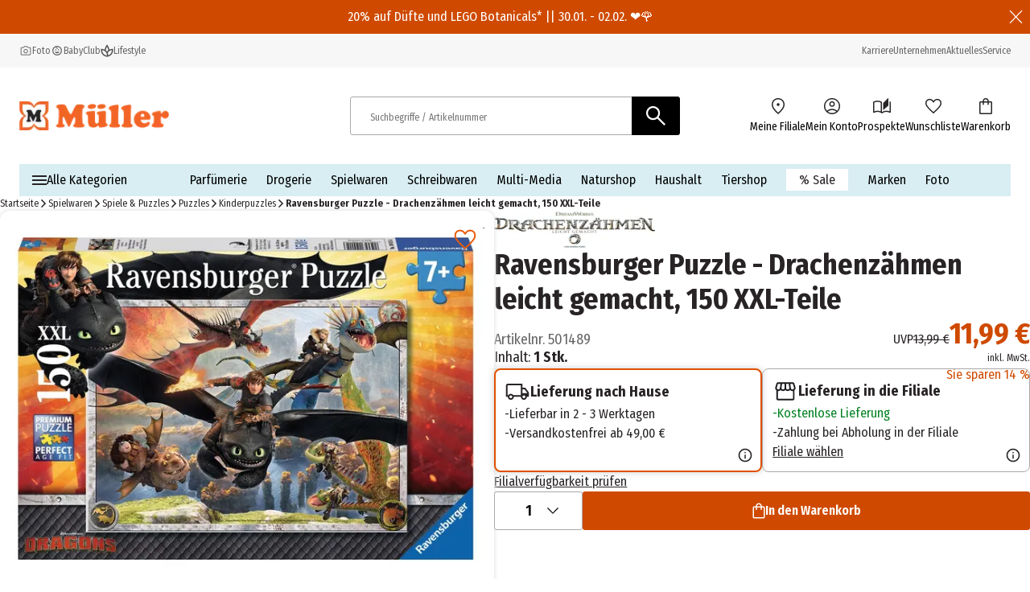

--- FILE ---
content_type: text/css; charset=UTF-8
request_url: https://www.mueller.de/_next/static/css/f54e128c2c7f4d6f.css
body_size: 162
content:
.overhead_component_overhead__8NFkE{display:flex;flex-direction:row;justify-content:space-between;align-items:center;line-height:1;height:2.625rem;box-sizing:border-box}.overhead_component_overhead--black__QN6Z1{background-color:#000}.overhead_component_overhead--green__EtRDQ{background-color:#95c11f}.overhead_component_overhead--pink__89Rd9{background-color:#c468a6}.overhead_component_overhead--main__DLXKk{background-color:#cf4a00}.overhead_component_overhead__8NFkE .overhead_component_text__KpE4c{text-align:center;width:100%;color:#fff;flex-grow:0}.overhead_component_overhead__8NFkE .overhead_component_overhead__close-btn__hxzD3{display:flex;filter:invert(100%);flex-grow:0}

--- FILE ---
content_type: text/css; charset=UTF-8
request_url: https://www.mueller.de/_next/static/css/a86434e6d3faf85b.css
body_size: 336
content:
.service-teaser_component_service-teaser__2iHUJ{display:flex;align-items:center;gap:.5rem}.service-teaser_component_service-teaser__link__62vsw:hover{color:#e05000;transition:color .3s ease-out 0s}.service-teaser_component_service-teaser__link__62vsw:hover .service-teaser_component_service-teaser__icon__jSWnt{filter:brightness(0) saturate(100%) invert(35%) sepia(46%) saturate(2491%) hue-rotate(1deg) brightness(93%) contrast(104%);transition:filter .3s ease-out 0s}.service-teaser_component_service-teaser__linkable-content__diRn0{display:flex;align-items:center;gap:.5rem}.service-teaser-list_component_service-teaser-list__zaFQb{display:flex;flex-direction:column;gap:1rem}.service-teaser-list_component_service-teaser-list__list__TCJcU{display:flex;flex-direction:column;row-gap:1rem;justify-content:center;margin:0;border-bottom:.0625rem solid #a9a9a9;padding:1.5rem 1rem;list-style:none;background-color:#f7f7f7}@media(min-width:768px){.service-teaser-list_component_service-teaser-list__list__TCJcU{flex-direction:row;flex-wrap:wrap;column-gap:3.75rem;padding-inline:1rem}}@media(min-width:1024px){.service-teaser-list_component_service-teaser-list__list__TCJcU{padding-inline:1.5rem}}@media(min-width:1440px){.service-teaser-list_component_service-teaser-list__zaFQb{max-width:90rem;margin:0 auto}}

--- FILE ---
content_type: application/javascript; charset=UTF-8
request_url: https://www.mueller.de/_next/static/chunks/8579.299b1d221795553e.js
body_size: 4189
content:
(self.webpackChunk_N_E=self.webpackChunk_N_E||[]).push([[8579],{31234:e=>{e.exports={"product-price":"product-price_component_product-price__ZINMw","product-price--reserve-strike-space":"product-price_component_product-price--reserve-strike-space__lJ4fx","product-price--reserve-base-space":"product-price_component_product-price--reserve-base-space__VVSU1","product-price__price-wrapper":"product-price_component_product-price__price-wrapper__l8xAj","product-price__strike-price":"product-price_component_product-price__strike-price__7cgK9","product-price__strike-price-value":"product-price_component_product-price__strike-price-value__vR1hW","product-price__price-discount":"product-price_component_product-price__price-discount__nsbfh","product-price__main-price-accent":"product-price_component_product-price__main-price-accent__zHz13","product-price__base-price":"product-price_component_product-price__base-price__HFAt_","product-price--tile":"product-price_component_product-price--tile__7KEMu","product-price__strike-uvp":"product-price_component_product-price__strike-uvp__e1l_0","product-price__capacity":"product-price_component_product-price__capacity__9H0TW","product-price__from":"product-price_component_product-price__from__C7XDq","product-price--info":"product-price_component_product-price--info__4iukr","product-price--compact":"product-price_component_product-price--compact__v9SVz"}},59559:(e,t,i)=>{"use strict";i.d(t,{p:()=>m,A:()=>h});var r=i(95155),o=i(12115),c=i(46995),s=i(94658),p=i(29300),l=i.n(p),n=i(55953),d=i(31234),a=i.n(d);let u=new Map;var _=i(17833),m=function(e){return e.TILE="TILE",e.INFO="INFO",e}({});function h(e){let{basePrice:t,capacity:i,currentPrice:p,recommendedRetailPrice:d,campaignPrice:m,strikePrice:h,lowestVariantPrice:v,pricesIncludeTax:w,locale:f,country:A,type:x="INFO",onSaleChange:b,compactMode:g,reserveStrikePriceSpace:k,reserveBasePriceSpace:T}=e,{formatMessage:N}=(0,_.A)("product-price"),{formatMessage:I}=(0,_.A)("capacity-units"),{currentPriceValue:P,recommendedRetailPriceValue:y,campaignPriceValue:j,strikePriceValue:E,lowestVariantPriceValue:C}=(0,s.A)(w,{currentPrice:p,recommendedRetailPrice:d,campaignPrice:m,strikePrice:h,lowestVariantPrice:"TILE"===x?v:null}),O=(0,c.A)(A,{currentPriceValue:P,recommendedRetailPriceValue:y,campaignPriceValue:j,strikePriceValue:E}),F=p.currencyIso,R=C?void 0:O.findStrikePriceInfo(),S=void 0!==j?j:null!=P?P:0,W=((e,t,i)=>{let r=null;if(void 0===e||void 0===t)return null;if(t<e){let o=(e-t)/e*100;if(o>9.99){let e=u.get(i);void 0===e&&(e=new Intl.NumberFormat(i,{minimumFractionDigits:0,maximumFractionDigits:0}),u.set(i,e)),r="".concat(e.format(o)," %")}else r=null}return r})(null==R?void 0:R.priceValue,S,f),L=null!=C?C:S,M="product-price--".concat(x.toLowerCase()),D=l()(a().alert,{[a()["product-price"]]:!0,[a()[M]]:!0,[a()["product-price--compact"]]:!0===g,[a()["product-price--reserve-strike-space"]]:k&&void 0===R,[a()["product-price--reserve-base-space"]]:T&&(t&&C||null===t)}),U=(0,o.useMemo)(()=>!!(R&&!C),[R,C]);return(0,o.useEffect)(()=>{null==b||b(U)},[U,b]),(0,r.jsxs)("div",{className:D,children:[(0,r.jsxs)("div",{className:a()["product-price__price-wrapper"],children:[(0,r.jsxs)("div",{className:l()(a()["price-group"]),children:[!!C&&(0,r.jsxs)("span",{className:a()["product-price__from"],children:[N("from"),"\xa0"]}),(0,r.jsx)("span",{className:l()("INFO"===x&&"h1 h2-desktop-only","TILE"===x&&"h4 bold",g&&"h3 bold",R?a()["product-price__main-price-accent"]:a()["product-price__main-price"]),"data-track-id":"priceContainer",children:(0,n.A)(L,F,f)}),"TILE"===x&&i&&!C&&(0,r.jsxs)("span",{className:a()["product-price__capacity"],children:["\xa0/\xa0",i.value,"\xa0",I(i.unitCode)]})]}),R&&!C&&(0,r.jsxs)("div",{className:l()("INFO"===x&&"text-lg-immutable ",a()["product-price__strike-price"]),children:[R.isUVP&&(0,r.jsx)("span",{className:a()["product-price__strike-uvp"],children:N("recommendedRetailPrice")}),(0,r.jsx)("span",{className:l()(a()["product-price__strike-price-value"]),children:(0,n.A)(R.priceValue,F,f)})]})]}),(0,r.jsxs)("div",{className:l()(a()["product-price__base-price"],"text-lg-immutable "),children:[t&&!C&&(0,r.jsx)("span",{children:N("basePrice",{price:"".concat((0,n.A)(t.value,F,f)),capacity:"".concat(t.capacity.value," ").concat(I(t.capacity.unitCode))})}),"INFO"===x&&w&&(0,r.jsx)("span",{children:N("withTaxes")})]}),"INFO"===x&&W&&(0,r.jsx)("span",{className:l()(a()["product-price__price-discount"],"text-lg-immutable "),children:N("discountText",{discount:W})})]})}},75746:e=>{e.exports={"wishlist--pdp":"wishlist_component_wishlist--pdp__uRjAM","wishlist--navigation-flyout":"wishlist_component_wishlist--navigation-flyout__CFHDP","wishlist--plp":"wishlist_component_wishlist--plp__UOH8V","wishlist--carousel":"wishlist_component_wishlist--carousel__M2sW8","wishlist__desktop-wrapper":"wishlist_component_wishlist__desktop-wrapper__Ods5R",wishlist__link:"wishlist_component_wishlist__link__FGWrR",wishlist__trigger:"wishlist_component_wishlist__trigger__Cqq4Y","wishlist__trigger--loading":"wishlist_component_wishlist__trigger--loading__d6NHA",pulse:"wishlist_component_pulse__p0t1v","wishlist__mobile-wrapper":"wishlist_component_wishlist__mobile-wrapper__DceUb"}},79626:e=>{e.exports={popover:"popover_component_popover__DIglp","popover--flyout":"popover_component_popover--flyout__dfFQ0",popover__button:"popover_component_popover__button__mNb5T",popover__content:"popover_component_popover__content__XaQxv",popover__arrow:"popover_component_popover__arrow__mVYx1","popover__arrow--from-bottom":"popover_component_popover__arrow--from-bottom__z0Bbi"}},86097:(e,t,i)=>{"use strict";i.d(t,{A:()=>M});var r=i(95155),o=i(76294),c=i(12115),s=i(29300),p=i.n(s),l=i(79626),n=i.n(l),d=function(e){return e.TOP="top",e.RIGHT="right",e.LEFT="left",e.BOTTOM="bottom",e}({});let a=(0,c.memo)(function(e){let{children:t,contents:i,isInFlyout:c,isPopoverOpen:s,onClosed:l,positions:a}=e;return(0,r.jsx)(o.Popover,{containerClassName:p()(n().popover,{[n()["popover--flyout"]]:c}),isOpen:s,onClickOutside:l,positions:null!=a?a:Object.values(d),content:e=>{let{childRect:t,popoverRect:c,position:s}=e;return(0,r.jsx)(o.ArrowContainer,{arrowClassName:p()(n().popover__arrow,{[n()["popover__arrow--from-".concat(s)]]:s}),arrowColor:"white",arrowSize:12,childRect:t,popoverRect:c,position:s,children:(0,r.jsx)("div",{className:n().popover__content,children:i})})},children:t})});var u=i(8898),_=i(90843),m=i(4464),h=i(34540),v=i(35695),w=i(66766),f=i(88902),A=i(47650),x=i(19945),b=i(6541),g=i(68924),k=i(51900);let T=(0,g.Mz)([k.A],e=>e.addProductToMyWishlist.failed.map(e=>e.requestedActionId));var N=i(17999);let I=(0,g.Mz)([k.A],e=>e.deleteProductFromMyWishlist.failed.map(e=>e.requestedActionId));var P=i(49300);let y=e=>{let{selectedWishlist:t}=(0,P.A)(e);return t},j=(0,g.Mz)([k.A],e=>e.addProductToMyWishlist.succeeded.map(e=>e.requestedActionId));var E=i(13245);let C=(0,g.Mz)([k.A],e=>e.deleteProductFromMyWishlist.succeeded.map(e=>e.requestedActionId));var O=i(63695),F=i(75746),R=i.n(F),S=i(86939),W=i(17833),L=i(90839);let M=(0,c.memo)(function(e){var t,i;let o,{actionOrigin:s,afterAuthCallbackUrl:l,product:n,quantity:g,useColor:k=!0}=e,P=n.code,F=s.originType,{formatMessage:M}=(0,W.A)("wishlist"),D=M("addToWishlist",{productCode:P}),U=(0,v.usePathname)(),V=(0,v.useSearchParams)(),$=(0,v.useRouter)(),z=V.get("addProductToWishlist")===P,q=(0,h.wA)(),H=(0,S.A)(),{authSession:G}=(0,L.A)(),Y=null===(null!=(i=null==G?void 0:G.user)?i:null),B="addProductToWishlist=".concat(P),K=l.includes("?")?"&":"?",Q="".concat(l).concat(K).concat(B),X="/auth/login-register/?callbackUrl=".concat(encodeURIComponent(Q)),[J,Z]=(0,c.useState)(!1),[ee,et]=(0,c.useState)(!1),[ei,er]=(0,c.useState)(!1),[eo,ec]=(0,c.useState)(!1),[es,ep]=(0,c.useState)(!1),el=(0,h.d4)(O.A),en=(0,h.d4)(b.A),ed=(0,h.d4)(y),[ea,eu]=(0,c.useState)(null),e_=(0,h.d4)(E.A),em=(0,h.d4)(N.A),[eh,ev]=(0,c.useState)(null),ew=(0,h.d4)(j),ef=(0,h.d4)(T),[eA,ex]=(0,c.useState)(null),eb=(0,h.d4)(C),eg=(0,h.d4)(I),ek=null!==ea&&!e_.includes(ea)&&!em.includes(ea),eT=null!==eh&&!ew.includes(eh)&&!ef.includes(eh),eN=null!==eA&&!eb.includes(eA)&&!eg.includes(eA),eI=()=>{let e=new Map;return el.forEach(t=>{let{id:i,items:r}=t;void 0!==r.find(e=>{let{sku:t}=e;return t===P})&&e.set(i,t)}),e},eP=eI(),ey=e=>eP.has(e),ej=eI().size>0||ek||eT||eo,eE=()=>{let e=(0,x.A)();eu(e),q((0,m.kB)({actionId:e,input:{description:null,isDefault:!0,name:M("defaultWishlist.name")},isDefault:!0,origin:s,product:n}))},eC=(e,t)=>{let i=(0,x.A)();if(ev(i),s){let r=eO();q((0,m.ho)({actionId:i,input:{itemSku:P,quantity:g,wishlistId:e},isDefault:t,origin:s,product:n,deletedWishlist:void 0!==r?r.input:void 0}))}},eO=()=>{let e,t,i;for(let{id:r,items:o,isDefault:c}of el){let s=o.find(e=>e.sku===P);if(s){e=r,t=s.id,i=c;break}}return void 0!==e&&void 0!==t&&void 0!==i?{input:{id:e,itemId:t},isDefault:i}:void 0},eF=()=>{let e=eO();if(void 0!==e){let{input:t,isDefault:i}=e,r=(0,x.A)();ex(r),q((0,m.m2)({actionId:r,input:t,isDefault:i,product:n}))}};if(z&&!ej){let e=new URLSearchParams(V);e.delete("addProductToWishlist");let t=U+"?"+e.toString();$.replace(t),en?eC(en.id,!0):eE()}let eR="favorite";ej||ei||J?(eR="".concat(eR,"-solid"),o=M("removeFromWishlist",{productCode:P})):o=D,k||(eR="".concat(eR,"-grey"));let eS=(()=>{let e;switch(F){case _.$E.CART:e=24;break;case _.$E.PDP:case _.$E.PLP:case _.$E.PRODUCT_CAROUSEL:case _.$E.NAVIGATION_FLYOUT:e=32}return e})(),eW=(0,r.jsxs)(r.Fragment,{children:[(0,r.jsx)(w.default,{src:"/assets/icons/".concat(eR,".svg"),alt:o,width:eS,height:eS,unoptimized:!0,loader:H}),F===_.$E.CART&&(0,r.jsx)("span",{children:M("wishlist")})]});eo&&(null!==ea&&ew.includes(ea)||null!==eh&&ew.includes(eh))&&(ec(!1),es?(Z(!0),ep(!1)):et(!0));let eL=ek||eT||eN,eM=()=>{setTimeout(()=>{Z(!1),et(!1),eH()},800)},eD=(0,r.jsx)(f.A,{closeWishlistWithDelay:eM,deleteWishlistPayload:null==(t=eO())?void 0:t.input,disabled:eL,showAddWishlistPopup:ei,setShowAddWishlistPopup:er,origin:s,product:n,selectedIdx:el.findIndex(e=>{let{id:t}=e;return ey(t)}),onListItemClick:(e,t)=>{ey(e)||eC(e,t),eM()}}),eU=null===ed||(null==en?void 0:en.id)===ed,eV=p()(R().wishlist,{[R()["wishlist--cart"]]:F===_.$E.CART,[R()["wishlist--pdp"]]:F===_.$E.PDP,[R()["wishlist--plp"]]:F===_.$E.PLP,[R()["wishlist--navigation-flyout"]]:F===_.$E.NAVIGATION_FLYOUT,[R()["wishlist--carousel"]]:F===_.$E.PRODUCT_CAROUSEL}),e$=p()(R().wishlist__trigger,{[R()["wishlist__trigger--loading"]]:eL}),ez=(0,c.useRef)(null),eq=(0,c.useRef)(null),eH=(0,c.useCallback)(()=>{setTimeout(()=>{var e,t,i;null==(t=eq.current)||null==(e=t.querySelector("button"))||e.focus(),null==(i=ez.current)||i.focus()},250)},[]),eG=(0,c.useCallback)(e=>{"Escape"===e.key&&(J||ei)&&(Z(!1),eH())},[J,ei,Z,eH]);return(0,c.useEffect)(()=>(document.addEventListener("keydown",eG),()=>{document.removeEventListener("keydown",eG)}),[J,ei,eG]),(0,r.jsxs)("div",{className:eV,children:[(0,r.jsx)("div",{className:R()["wishlist__desktop-wrapper"],children:(0,r.jsx)(a,{contents:eD,positions:[d.BOTTOM],isPopoverOpen:J,onClosed:()=>{ei||(Z(!1),eH())},isInFlyout:s.originType===_.$E.NAVIGATION_FLYOUT,children:(0,r.jsx)("div",{ref:eq,children:(0,r.jsx)("button",{ref:ez,className:e$,onClick:()=>{Y?$.push(X):ej||en?!ej&&en?(ep(!0),ec(!0),eC(null!=ed?ed:en.id,eU)):(eF(),Z(!1),eH()):(ep(!0),ec(!0),eE())},disabled:eL,role:Y?"link":"button",children:eW})})})}),(0,r.jsxs)("div",{className:R()["wishlist__mobile-wrapper"],children:[(0,r.jsx)("button",{onClick:()=>{Y?$.push(X):ej||en?!ej&&en?(ec(!0),eC(null!=ed?ed:en.id,eU)):(eF(),et(!1)):(ec(!0),eE())},className:e$,disabled:eL,role:Y?"link":"button",children:eW}),!J&&ee&&(0,A.createPortal)((0,r.jsx)(u.Ay,{isOpen:ee,onClosed:()=>et(!1),popupType:u.nl.DEFAULT,children:eD}),document.body)]})]})})}}]);

--- FILE ---
content_type: application/javascript; charset=UTF-8
request_url: https://www.mueller.de/_next/static/chunks/8025-5e05a665d557c956.js
body_size: 41837
content:
(self.webpackChunk_N_E=self.webpackChunk_N_E||[]).push([[8025],{680:(e,t,i)=>{"use strict";i.d(t,{Ay:()=>r,_2:()=>n,ct:()=>a});let l=(0,i(44836).Z0)({name:"tasks",initialState:{pendingTaskCount:0},reducers:{increasePendingTaskCount(e){e.pendingTaskCount+=1},decreasePendingTaskCount(e){e.pendingTaskCount-=1}}}),{increasePendingTaskCount:n,decreasePendingTaskCount:a}=l.actions,r=l.reducer},2716:(e,t,i)=>{"use strict";i.d(t,{calculateOnePageCheckoutPlaceholderConfig:()=>n,default:()=>l});let l=(0,i(55028).default)(()=>Promise.all([i.e(4125),i.e(755),i.e(9447),i.e(1814),i.e(5003),i.e(611),i.e(9747),i.e(1215),i.e(8924),i.e(8721),i.e(9185),i.e(9893),i.e(3339),i.e(4771),i.e(4074),i.e(8020),i.e(8380),i.e(7362),i.e(9784),i.e(3593)]).then(i.bind(i,73593)),{loadableGenerated:{webpack:()=>[73593]}});function n(e,t){let i=t.cart;return{heightSinceWidth:null===i||i.entries.length>3?[{sinceWidth:0,height:610},{sinceWidth:466,height:932},{sinceWidth:768,height:688},{sinceWidth:1024,height:1071}]:[{sinceWidth:0,height:610},{sinceWidth:466,height:890},{sinceWidth:1024,height:642}]}}},2966:(e,t,i)=>{"use strict";i.d(t,{calculateCombiBannerPlaceholderConfig:()=>n,default:()=>l});let l=(0,i(55028).default)(()=>Promise.all([i.e(6643),i.e(1814),i.e(145),i.e(8833)]).then(i.bind(i,78833)),{loadableGenerated:{webpack:()=>[78833]}});function n(e){let t=e.banners.length,i=[{sinceWidth:0,height:e.mobileSlider?298:280*t}];switch(t){case 2:i.push({sinceWidth:768,height:378});break;case 3:i.push({sinceWidth:768,height:275},{sinceWidth:1024,height:330});break;case 4:i.push({sinceWidth:768,height:656},{sinceWidth:1024,height:266});break;case 5:i.push({sinceWidth:768,height:1e3},{sinceWidth:1024,height:742})}return{heightSinceWidth:i}}},3142:(e,t,i)=>{"use strict";i.d(t,{calculateContactPlaceholderConfig:()=>n,default:()=>l});let l=(0,i(55028).default)(()=>Promise.all([i.e(9447),i.e(3384),i.e(1673),i.e(5579),i.e(2545),i.e(9747),i.e(1215),i.e(8721),i.e(9658),i.e(3339),i.e(9206)]).then(i.bind(i,19206)),{loadableGenerated:{webpack:()=>[19206]}});function n(){return{heightSinceWidth:[{sinceWidth:0,height:200},{sinceWidth:768,height:250},{sinceWidth:1024,height:400}]}}},3919:(e,t,i)=>{"use strict";i.d(t,{A:()=>n});var l=i(35900);let n=e=>(0,l.A)(e).countryCode},4177:(e,t,i)=>{"use strict";i.d(t,{A:()=>n});var l=i(93297);let n=async(e,t,n,a,r)=>{var d;let{graphqlSettings:o,operatingChain:s,tracingHeaders:c}=n,{titleCode:u,firstName:h,lastName:p,email:y,password:_}=a,[{default:g},{default:m}]=await Promise.all([Promise.all([i.e(9185),i.e(3814)]).then(i.bind(i,43814)),i.e(8608).then(i.bind(i,78608))]),A=e?o.publicHost:o.host,f=o.persistentQueriesEnabled,C=g(A.host,null!=(d=A.header)?d:null,c,f,s,t,r);try{return await m(C,u,h,p,y,_)}catch(e){throw l.A.error(e,"Error creating me, Error: %O]"),e}}},4464:(e,t,i)=>{"use strict";i.d(t,{Ay:()=>O,CD:()=>b,Dp:()=>C,Ev:()=>c,J8:()=>y,LZ:()=>w,MR:()=>T,OL:()=>u,Qu:()=>m,Rd:()=>v,SM:()=>g,XT:()=>f,f$:()=>L,hY:()=>P,ho:()=>s,kB:()=>h,m2:()=>A,mf:()=>I,nL:()=>p,pm:()=>o,qo:()=>W,wS:()=>R,wl:()=>S,xq:()=>E,zH:()=>_});var l=i(74532),n=i(27696),a=i(44836),r=i(15648);let d=(0,a.Z0)({name:"wishlists",initialState:{pageActions:{addProductToMyWishlist:{failed:[],pending:[],succeeded:[]},createMyWishlist:{failed:[],pending:[],succeeded:[]},deleteMyWishlist:{failed:[],pending:[],succeeded:[]},deleteProductFromMyWishlist:{failed:[],pending:[],succeeded:[]},getMyWishlists:{failed:[],pending:[],succeeded:[]},updateMyWishlist:{failed:[],pending:[],succeeded:[]},updateProductQuantityFromMyWishlist:{failed:[],pending:[],succeeded:[]}},wishlists:[],version:0},reducers:{addProductToMyWishlistRequested:(e,t)=>{let{pageActions:{addProductToMyWishlist:{pending:i}}}=e,{payload:{actionId:l}}=t;i.push(l)},addProductToMyWishlistSucceeded:(e,t)=>{let{payload:{requestedActionId:i,wishlists:n}}=t,{pageActions:{addProductToMyWishlist:{pending:a,succeeded:d}}}=e;(0,r.A)(a,i),d.push({requestedActionId:i}),e.wishlists=(0,l.h4)(n),e.version=(0,l.h4)(e.version+1)},addProductToMyWishlistFailed:(e,t)=>{let{pageActions:{addProductToMyWishlist:{failed:i,pending:l}}}=e,{payload:{requestedActionId:n}}=t;(0,r.A)(l,n),i.push({requestedActionId:n})},setWishlists:(e,t)=>{let{payload:{wishlists:i}}=t;e.wishlists=(0,l.h4)(i),e.version=(0,l.h4)(e.version+1)},getMyWishlistsRequested:(e,t)=>{let{pageActions:{getMyWishlists:{pending:i}}}=e,{payload:{actionId:l}}=t;i.push(l)},getMyWishlistsSucceeded:(e,t)=>{let{payload:{requestedActionId:i,wishlists:n}}=t,{pageActions:{getMyWishlists:{pending:a,succeeded:d}}}=e;(0,r.A)(a,i),d.push({requestedActionId:i}),e.wishlists=(0,l.h4)(n),e.version=(0,l.h4)(e.version+1)},getMyWishlistsFailed:(e,t)=>{let{pageActions:{getMyWishlists:{failed:i,pending:l}}}=e,{payload:{requestedActionId:n}}=t;(0,r.A)(l,n),i.push({requestedActionId:n})},createMyWishlistRequested:(e,t)=>{let{pageActions:{createMyWishlist:{pending:i}}}=e,{payload:{actionId:l}}=t;i.push(l)},createMyWishlistSucceeded:(e,t)=>{let{payload:{requestedActionId:i,wishlist:n}}=t,{pageActions:{createMyWishlist:{pending:a,succeeded:d}}}=e;(0,r.A)(a,i),d.push({requestedActionId:i}),e.wishlists.push((0,l.h4)(n)),e.version=(0,l.h4)(e.version+1)},createMyWishlistFailed:(e,t)=>{let{pageActions:{createMyWishlist:{failed:i,pending:l}}}=e,{payload:{requestedActionId:n}}=t;(0,r.A)(l,n),i.push({requestedActionId:n})},deleteMyWishlistRequested:(e,t)=>{let{pageActions:{deleteMyWishlist:{pending:i}}}=e,{payload:{actionId:l}}=t;i.push(l)},deleteMyWishlistSucceeded:(e,t)=>{let{payload:{id:i,requestedActionId:n}}=t,{pageActions:{deleteMyWishlist:{pending:a,succeeded:d}}}=e;(0,r.A)(a,n),d.push({id:i,requestedActionId:n}),e.wishlists=e.wishlists.filter(e=>i!==e.id),e.version=(0,l.h4)(e.version+1)},deleteMyWishlistFailed:(e,t)=>{let{pageActions:{deleteMyWishlist:{failed:i,pending:l}}}=e,{payload:{id:n,requestedActionId:a}}=t;(0,r.A)(l,a),i.push({id:n,requestedActionId:a})},updateMyWishlistRequested:(e,t)=>{let{pageActions:{updateMyWishlist:{pending:i}}}=e,{payload:{actionId:l}}=t;i.push(l)},updateMyWishlistSucceeded:(e,t)=>{let{payload:{input:{description:i,id:n,name:a},requestedActionId:d}}=t,{pageActions:{updateMyWishlist:{pending:o,succeeded:s}}}=e;(0,r.A)(o,d),s.push({requestedActionId:d}),e.wishlists=(0,l.h4)(e.wishlists.map(e=>e.id===n?{...e,description:null!=i?i:e.description,name:null!=a?a:e.name}:e)),e.version=(0,l.h4)(e.version+1)},updateMyWishlistFailed:(e,t)=>{let{pageActions:{updateMyWishlist:{failed:i,pending:n}}}=e,{payload:{errors:a,requestedActionId:d}}=t;(0,r.A)(n,d),i.push({errors:(0,l.h4)(a),requestedActionId:d})},deleteProductFromMyWishlistRequested:(e,t)=>{let{pageActions:{deleteProductFromMyWishlist:{pending:i}}}=e,{payload:{actionId:l}}=t;i.push(l)},deleteProductFromMyWishlistSucceeded:(e,t)=>{let{payload:{requestedActionId:i,input:{id:n,itemId:a}}}=t,{pageActions:{deleteProductFromMyWishlist:{pending:d,succeeded:o}}}=e;(0,r.A)(d,i),o.push({requestedActionId:i}),e.wishlists=(0,l.h4)(e.wishlists.map(e=>e.id===n?{...e,items:e.items.filter(e=>e.id!==a)}:e)),e.version=(0,l.h4)(e.version+1)},deleteProductFromMyWishlistFailed:(e,t)=>{let{pageActions:{updateProductQuantityFromMyWishlist:{pending:i,failed:l}}}=e,{payload:{requestedActionId:n}}=t;(0,r.A)(i,n),l.push({requestedActionId:n})},updateProductQuantityFromMyWishlistRequested:(e,t)=>{let{pageActions:{updateProductQuantityFromMyWishlist:{pending:i}}}=e,{payload:{actionId:l}}=t;i.push(l)},updateProductQuantityFromMyWishlistSucceeded:(e,t)=>{let{payload:{requestedActionId:i,input:{id:n,itemId:a,quantity:d}}}=t,{pageActions:{updateProductQuantityFromMyWishlist:{pending:o,succeeded:s}}}=e;(0,r.A)(o,i),s.push({requestedActionId:i}),e.wishlists=(0,l.h4)(e.wishlists.map(e=>e.id===n?{...e,items:e.items.map(e=>e.id===a?{...e,quantity:d}:e)}:e)),e.version=(0,l.h4)(e.version+1)},updateProductQuantityFromMyWishlistFailed:(e,t)=>{let{pageActions:{deleteProductFromMyWishlist:{pending:i,failed:l}}}=e,{payload:{requestedActionId:n}}=t;(0,r.A)(i,n),l.push({requestedActionId:n})}},extraReducers:e=>{e.addCase(n.q,(e,t)=>{let{payload:{wishlists:i}}=t;e.version<i.version&&(e.wishlists=(0,l.h4)(i.wishlists))})}}),{setWishlists:o,addProductToMyWishlistRequested:s,addProductToMyWishlistSucceeded:c,addProductToMyWishlistFailed:u,createMyWishlistRequested:h,createMyWishlistSucceeded:p,createMyWishlistFailed:y,deleteMyWishlistRequested:_,deleteMyWishlistSucceeded:g,deleteMyWishlistFailed:m,deleteProductFromMyWishlistRequested:A,deleteProductFromMyWishlistSucceeded:f,deleteProductFromMyWishlistFailed:C,getMyWishlistsRequested:E,getMyWishlistsSucceeded:T,getMyWishlistsFailed:b,updateMyWishlistRequested:v,updateMyWishlistSucceeded:I,updateMyWishlistFailed:S,updateProductQuantityFromMyWishlistRequested:P,updateProductQuantityFromMyWishlistSucceeded:W,updateProductQuantityFromMyWishlistFailed:R}=d.actions,O=d.reducer,w="wishlists/deleteProductFromMyWishlistSucceeded",L="wishlists/deleteProductFromMyWishlistFailed"},5706:(e,t,i)=>{"use strict";i.d(t,{A:()=>a});var l=i(57383),n=i(43578);let a=e=>{{let t="https:"===window.location.protocol,i=new Date;i.setFullYear(i.getFullYear()+1);let a=JSON.stringify(e);l.A.set(n.W5,a,{expires:i,path:"/",sameSite:"lax",secure:t})}}},5959:e=>{e.exports={button:"button_component_button__V2o51",button__content:"button_component_button__content__qOfgH","button__content--has-icons":"button_component_button__content--has-icons__I6xV8","button--no-style":"button_component_button--no-style__Hqkq7","button--primary":"button_component_button--primary__p0JzQ","button--secondary":"button_component_button--secondary___EN4s","button--tertiary":"button_component_button--tertiary__4mj5Y","button--outline":"button_component_button--outline__3QLJe","button-icon--spinning":"button_component_button-icon--spinning__rN2vn","button--disabled":"button_component_button--disabled__DoLGt","button--looks-disabled":"button_component_button--looks-disabled__hSGUo","button--underline":"button_component_button--underline__2BkDb","button--as-text":"button_component_button--as-text__NUgm8","button-icon--small":"button_component_button-icon--small__sZ9Dl","button-icon--medium":"button_component_button-icon--medium__hTMUP","button-icon--large":"button_component_button-icon--large__uMUma",rotation:"button_component_rotation__Z8SsD","button--uppercase":"button_component_button--uppercase__kdBF8","button--icon-only":"button_component_button--icon-only__hJXWZ"}},6333:(e,t,i)=>{"use strict";i.d(t,{V:()=>l});var l=function(e){return e.PRIMARY="PRIMARY",e.SECONDARY="SECONDARY",e.TERTIARY="TERTIARY",e.OUTLINE="OUTLINE",e.AS_TEXT="AS_TEXT",e}({})},6541:(e,t,i)=>{"use strict";i.d(t,{A:()=>l});let l=e=>{let{wishlists:{wishlists:t}}=e;return t.find(e=>{let{isDefault:t}=e;return t})}},6562:(e,t,i)=>{"use strict";i.d(t,{calculateCodeComponentPlaceholderConfig:()=>n,default:()=>l});let l=(0,i(55028).default)(()=>Promise.all([i.e(2997),i.e(9182)]).then(i.bind(i,49182)),{loadableGenerated:{webpack:()=>[49182]}});function n(){return{heightSinceWidth:[{sinceWidth:0,height:150},{sinceWidth:425,height:200},{sinceWidth:768,height:270},{sinceWidth:1024,height:325},{sinceWidth:1442,height:437}]}}},6696:(e,t,i)=>{"use strict";i.d(t,{Ay:()=>r,RB:()=>n});let l=(0,i(44836).Z0)({name:"cookieConsents",initialState:{acceptedCookieConsents:[],serverVersion:"",clientVersion:"",versionMatch:!1},reducers:{setAcceptedCookieConsents(e,t){let{payload:i}=t;e.acceptedCookieConsents=i.acceptedCookieConsents},setVersions(e,t){let{payload:i}=t;e.serverVersion=i.serverVersion,e.clientVersion=i.clientVersion,e.versionMatch=i.serverVersion===i.clientVersion}}}),{setAcceptedCookieConsents:n,setVersions:a}=l.actions,r=l.reducer},7016:(e,t,i)=>{"use strict";i.d(t,{A:()=>E,Y:()=>C});var l=i(95155),n=i(12115),a=i(35695),r=i(92956),d=i(70337),o=function(e){return e.SELECT="select_promotion",e.VIEW="view_promotion",e}({}),s=function(e){return e.ITM_CAMPAIGN="itm_campaign",e.ITM_CONTENT="itm_content",e.ITM_MEDIUM="itm_medium",e.ITM_POSITION="itm_position",e}(s||{});let c=Object.values(s),u=(e,t,i,l,n)=>{let a={anonymousId:t,authenticatedId:i,ecommerce:((e,t)=>{let i=t=>{var i,l;return null!=(l=null==(i=e.find(e=>{let{key:i}=e;return i===t}))?void 0:i.value)?l:null},l=i("itm_position"),n=i("itm_campaign"),a=(0,r.A)(t);return{creative_name:i("itm_medium"),creative_slot:l,page_type:a,promotion_id:"".concat(i("itm_content"),"_").concat(l,"_").concat(n),promotion_name:n}})(l,n),event:e,type:d.iM.ECOMMERCE};(0,d.Ay)(a)};var h=i(48894),p=i(6874),y=i.n(p),_=i(79352),g=i(17449),m=i(74692),A=i(90839),f=i(34540);let C=e=>e?{...e,noTrackIntersection:!0}:null,E=(0,n.memo)(function(e){let t,{children:i,fallbackTitle:n,link:r,className:d,preventForwarding:s,onClick:p}=e,C=(0,a.usePathname)(),E=(0,a.useSearchParams)(),T=(null==E?void 0:E.get("redirected"))==="true",b=(0,f.d4)(g.A),{linkParams:v,noTrackIntersection:I}=r,S=[],P=[];v.forEach(e=>{c.includes(e.key)?S.push(e):P.push(e)});let W=0!==S.length,R=(0,h.Ay)({...r,linkParams:P},n),{authSession:O,session:w}=(0,A.A)(),L=w.guid,N=(0,_.A)(O),{ref:D}=(0,m.BL)({threshold:.5,freezeOnceVisible:!0,onChange:e=>!I&&W&&e&&u(o.VIEW,L,N,S,{pathname:C,pageTemplate:b})});return W&&!I&&(t=D),(0,l.jsx)(y(),{prefetch:!1,...null!=R?R:{href:"#"},ref:t,"aria-disabled":s,className:d,tabIndex:s?-1:0,onClick:function(){null==p||p(),W&&u(o.SELECT,L,N,S,{pathname:C,pageTemplate:b})},"data-track-id":T?"redirectSubSelector":void 0,children:i})})},7176:(e,t,i)=>{"use strict";i.d(t,{A:()=>n,O:()=>a});var l=i(89563);let n=()=>{let e=null;{let t=document.cookie.split(";").find(e=>e.trim().startsWith("".concat(l.jj,"=")));if(t)try{let i=t.split("=")[1];e=JSON.parse(decodeURIComponent(i))}catch(t){e=null}}return e},a=e=>{let t=Object.entries(e).reduce((e,t)=>{let[i,l]=t;return l&&Object.keys(l).length>0&&(e[i]=l),e},{});if(0===Object.keys(t).length)document.cookie="".concat(l.jj,"=; expires=Thu, 01 Jan 1970 00:00:00 UTC; path=/;");else{let e=new Date;e.setDate(e.getDate()+l.r6);let i=encodeURIComponent(JSON.stringify(t));document.cookie="".concat(l.jj,"=").concat(i,"; expires=").concat(e.toUTCString(),"; path=/; SameSite=Lax").concat("https:"===window.location.protocol?"; Secure":"")}}},8248:(e,t,i)=>{"use strict";i.r(t),i.d(t,{default:()=>_});var l=i(95155),n=i(7016),a=i(12115),r=i(66574),d=i(66766),o=i(29300),s=i.n(o),c=i(25096),u=i.n(c),h=i(86939),p=i(35695);let y=e=>{let{as:t="span",className:i,children:n}=e;return(0,l.jsx)(t,{className:i,children:n})},_=(0,a.memo)(function(e){let{headline:t,link:i,subHeadline:a,headlineTag:o="span",withinComponent:c=!1,usedInFullWidthComponent:_=!1,editorMode:g=!1,dateTo:m=null,dateFrom:A=null}=e,f=(0,p.usePathname)(),C=s()({[u().headline]:!0,[u()["headline--full-width"]]:_}),E=(0,h.A)(),T=(0,l.jsxs)("div",{className:C,...(null==f?void 0:f.includes("no-results"))&&{"data-track-id":"zeroResultsContainer"},children:[g&&(0,l.jsx)(r.A,{dateFrom:A,dateTo:m}),(0,l.jsxs)("div",{className:"h1"!==o?u().headline__headline:void 0,children:[(0,l.jsx)(y,{as:o,className:s()({[c?"h3 bold":"h2"]:"h2"!==o,[u()["headline__headline-tag"]]:!0}),children:t}),i&&(0,l.jsx)(d.default,{src:"/assets/icons/arrow_forward_orange.svg",height:16,width:16,quality:100,alt:"forward",className:u().headline__icon,unoptimized:!0,loader:E})]}),a&&(0,l.jsx)("span",{className:u().headline__subHeadline,children:a})]});return i?(0,l.jsx)(n.A,{link:i,children:T}):T})},9184:(e,t,i)=>{"use strict";i.d(t,{calculateChangeCustomerDataPlaceholderConfig:()=>n,default:()=>l});let l=(0,i(55028).default)(()=>Promise.all([i.e(9447),i.e(1814),i.e(4125),i.e(2198),i.e(9747),i.e(1215),i.e(3339),i.e(6038)]).then(i.bind(i,76038)),{loadableGenerated:{webpack:()=>[76038]}});function n(){return{heightSinceWidth:[{sinceWidth:0,height:600},{sinceWidth:425,height:520},{sinceWidth:525,height:511},{sinceWidth:625,height:472},{sinceWidth:768,height:1070},{sinceWidth:1024,height:1046},{sinceWidth:1442,height:755}]}}},9437:(e,t,i)=>{"use strict";i.d(t,{calculateServiceTeaserListPlaceholderConfig:()=>n,default:()=>l});let l=(0,i(55028).default)(()=>Promise.all([i.e(5003),i.e(6427),i.e(5189)]).then(i.bind(i,45189)),{loadableGenerated:{webpack:()=>[45189]}});function n(){return{heightSinceWidth:[{sinceWidth:0,height:220},{sinceWidth:768,height:160}]}}},10145:(e,t,i)=>{"use strict";i.d(t,{$v:()=>a,TZ:()=>d,p1:()=>r,tP:()=>n});var l=i(80943);let n=(e,t)=>{(0,l.Ay)({type:l.yS.REGISTRATION},t,e)},a=(e,t)=>{(0,l.Ay)({type:l.yS.ERROR,errorType:l.GV.REGISTRATION,errorMessage:e},t,null)},r=(e,t)=>{(0,l.Ay)({type:l.yS.LOGIN},t,e)},d=(e,t)=>{(0,l.Ay)({type:l.yS.ERROR,errorType:l.GV.LOGIN,errorMessage:e},t,null)}},11178:(e,t,i)=>{"use strict";i.d(t,{default:()=>l});let l=(0,i(55028).default)(()=>Promise.all([i.e(9798),i.e(9910)]).then(i.bind(i,79910)),{loadableGenerated:{webpack:()=>[79910]}})},11660:(e,t,i)=>{"use strict";i.d(t,{calculateProductSpecificationsPlaceholderConfig:()=>n,default:()=>l});let l=(0,i(55028).default)(()=>Promise.all([i.e(205),i.e(1814),i.e(4745),i.e(252)]).then(i.bind(i,40252)),{loadableGenerated:{webpack:()=>[40252]}});function n(e){let t=e.descriptionHtml,i=null==t?void 0:t.length;return{heightSinceWidth:i&&0!==i?[{sinceWidth:0,height:134},{sinceWidth:768,height:151},{sinceWidth:1024,height:i/117+30+25},{sinceWidth:1440,height:i/164+30+25}]:[{sinceWidth:0,height:134},{sinceWidth:768,height:151},{sinceWidth:1024,height:87}]}}},12582:e=>{e.exports={"two-column__wrapper":"two-column_layout_two-column__wrapper__XDV1o","two-column__jumbotron":"two-column_layout_two-column__jumbotron__cz6FO","two-column__footer":"two-column_layout_two-column__footer__ubby5","two-column__content":"two-column_layout_two-column__content__4_aqR","two-column__main":"two-column_layout_two-column__main__Y91r5","two-column__sidebar":"two-column_layout_two-column__sidebar__nqtl1"}},12815:(e,t,i)=>{"use strict";i.d(t,{A:()=>r});var l=i(95155),n=i(12115),a=i(90933);let r=e=>{let{children:t,enableWarnings:i,translationsByIdByNamespace:r}=e,d=(0,n.useMemo)(()=>({translationsByIdByNamespace:r,enableWarnings:null==i||i}),[i,r]);return(0,l.jsx)(a.R,{value:d,children:t})}},12881:(e,t,i)=>{"use strict";function l(e,t,i,l){return e.flatMap((e,a)=>{var r;return n(e,null!=(r=e.index)?r:a,t,i,l)})}function n(e,t,i,l,n){let{code:a,name:r,brand:d,campaignPrice:o,currentPrice:s,quantity:c,categoryWithParents:u,ownBrand:h}=e,p=u.map(e=>{let{name:t}=e;return t});return{affiliation:n,delivery:l,index:t,item_brand:null==d?void 0:d.name,item_category:p[0],item_category2:p[1],item_category3:p[2],item_category4:p[3],item_category5:p[4],item_id:a,item_list_id:null==i?void 0:i.originId,item_list_name:null==i?void 0:i.originType,item_name:r,ownBrand:h?"true":"false",price:o?o.valueWithoutTax:s.valueWithoutTax,quantity:null!=c?c:1}}i.d(t,{A:()=>l,h:()=>n})},13978:(e,t,i)=>{"use strict";i.d(t,{calculateToyCatalogPlaceholderConfig:()=>n,default:()=>l});let l=(0,i(55028).default)(()=>Promise.all([i.e(9447),i.e(2173),i.e(9747),i.e(1215),i.e(8924),i.e(3339),i.e(6128)]).then(i.bind(i,76128)),{loadableGenerated:{webpack:()=>[76128]}});function n(){return{heightSinceWidth:[{sinceWidth:0,height:210},{sinceWidth:768,height:230},{sinceWidth:1024,height:605}]}}},14115:(e,t,i)=>{"use strict";i.d(t,{calculateLinkButtonPlaceholderConfig:()=>n,default:()=>l});let l=(0,i(55028).default)(()=>Promise.all([i.e(1814),i.e(5271)]).then(i.bind(i,5271)),{loadableGenerated:{webpack:()=>[5271]}});function n(){return{heightSinceWidth:[{sinceWidth:0,height:60}]}}},14126:(e,t,i)=>{"use strict";i.d(t,{calculateChangeCustomerPasswordPlaceholderConfig:()=>n,default:()=>l});let l=(0,i(55028).default)(()=>Promise.all([i.e(9447),i.e(1814),i.e(5897),i.e(9747),i.e(1215),i.e(8924),i.e(3339),i.e(1979)]).then(i.bind(i,81979)),{loadableGenerated:{webpack:()=>[81979]}});function n(){return{heightSinceWidth:[{sinceWidth:0,height:500},{sinceWidth:425,height:450},{sinceWidth:525,height:430},{sinceWidth:625,height:400},{sinceWidth:768,height:800},{sinceWidth:1024,height:780},{sinceWidth:1442,height:600}]}}},14148:(e,t,i)=>{"use strict";i.d(t,{A:()=>n});var l=i(35900);let n=e=>(0,l.A)(e).graphqlSettings},14320:(e,t,i)=>{"use strict";i.d(t,{calculateProductInfoPlaceholderConfig:()=>n,default:()=>l});let l=(0,i(55028).default)(()=>Promise.all([i.e(4125),i.e(5037),i.e(4356),i.e(389),i.e(1814),i.e(611),i.e(5003),i.e(9447),i.e(9747),i.e(1215),i.e(8924),i.e(8721),i.e(9893),i.e(4380),i.e(6294),i.e(3339),i.e(8902),i.e(8579),i.e(8380),i.e(3216),i.e(2632),i.e(6609)]).then(i.bind(i,96495)),{loadableGenerated:{webpack:()=>[96495]}});function n(){return{heightSinceWidth:[{sinceWidth:0,height:1126},{sinceWidth:425,height:1139},{sinceWidth:520,height:1196},{sinceWidth:620,height:1277},{sinceWidth:720,height:1377},{sinceWidth:768,height:936},{sinceWidth:1024,height:866},{sinceWidth:1442,height:750}]}}},14940:(e,t,i)=>{"use strict";i.d(t,{calculateOverheadPlaceholderConfig:()=>n,default:()=>l});let l=(0,i(55028).default)(()=>Promise.all([i.e(2011),i.e(5371)]).then(i.bind(i,55371)),{loadableGenerated:{webpack:()=>[55371]}});function n(){return{heightSinceWidth:[{sinceWidth:0,height:30}]}}},15648:(e,t,i)=>{"use strict";i.d(t,{A:()=>l});let l=(e,t)=>{let i=e.indexOf(t);-1!==i&&e.splice(i,1)}},15805:(e,t,i)=>{"use strict";i.d(t,{A:()=>p,l:()=>h});var l=i(95155),n=i(12115),a=i(6333),r=i(66766),d=i(29300),o=i.n(d),s=i(5959),c=i.n(s),u=i(86939),h=function(e){return e[e.EXTRA_SMALL=0]="EXTRA_SMALL",e[e.SMALL=1]="SMALL",e[e.MEDIUM=2]="MEDIUM",e[e.LARGE=3]="LARGE",e}({});let p=(0,n.memo)(function(e){var t;let{buttonType:i,disabled:n,looksDisabled:d,iconLeft:s,showSpinner:h,text:p,uppercase:y=!1,underline:_=!0,iconRight:g,title:m,type:A,onClick:f,iconSize:C=2,hasPopup:E,noStyle:T,dataTrackId:b,dataProductId:v}=e,I=o()({[c().button]:!0,[c()["button--primary"]]:i===a.V.PRIMARY,[c()["button--secondary"]]:i===a.V.SECONDARY,[c()["button--tertiary"]]:i===a.V.TERTIARY,[c()["button--outline"]]:i===a.V.OUTLINE,[c()["button--as-text"]]:i===a.V.AS_TEXT,"text-base":i===a.V.AS_TEXT,[c()["button--underline"]]:_&&i===a.V.AS_TEXT,[c()["button--uppercase"]]:y,[c()["button--disabled"]]:n,[c()["button--looks-disabled"]]:d,[c()["button--icon-only"]]:void 0===p}),S=o()({[c()["button-icon"]]:!0,[c()["button-icon--small"]]:1===C,[c()["button-icon--medium"]]:2===C,[c()["button-icon--large"]]:3===C}),P=(0,u.A)();function W(){let e;switch(C){case 3:e=28;break;case 2:e=16;break;case 1:e=12;break;case 0:e=8}return"".concat(e,"px")}let R=void 0===s?null:(0,l.jsx)(r.default,{src:s.src,alt:s.alt,width:s.width,height:s.height,className:S,sizes:W(),loader:P,unoptimized:null!=(t=s.unoptimized)&&t}),O=void 0===g?null:(0,l.jsx)(r.default,{src:g.src,alt:g.alt,width:g.width,height:g.height,className:S,sizes:W(),loader:P,unoptimized:g.unoptimized}),w=h?(0,l.jsx)(r.default,{className:c()["button-icon--spinning"],src:"/assets/icons/spinner-icon.svg",alt:"spinner-icon",width:80,height:80,loader:P,unoptimized:!0},"spinner"):(0,l.jsxs)("span",{className:o()({[c().button__content]:!0,[c()["button__content--has-icons"]]:null!=s&&null!=g}),children:[R,p,O]});return(0,l.jsx)("button",{type:null!=A?A:"button",onClick:e=>{f&&!n&&(e.preventDefault(),f(e))},title:null!=m?m:void 0,className:T?c()["button--no-style"]:I,tabIndex:n?-1:0,"aria-disabled":n,"aria-haspopup":E?"true":void 0,"data-track-id":b,"data-product-id":v,children:w})})},16348:(e,t,i)=>{"use strict";i.d(t,{A:()=>l});let l=e=>e.auth.accessToken},17352:(e,t,i)=>{"use strict";i.d(t,{A:()=>l});let l=e=>e.search.lastQueryMetadata},17449:(e,t,i)=>{"use strict";i.d(t,{A:()=>l});let l=e=>e.router.pageTemplate},17560:(e,t,i)=>{"use strict";i.d(t,{A:()=>n});var l=i(35900);let n=e=>(0,l.A)(e).currencyIso},17833:(e,t,i)=>{"use strict";i.d(t,{A:()=>o});var l=i(12115),n=i(90933);class a{escapeRegex(e){return e.replace(/[.*+?^${}()|[\]\\]/g,"\\$&")}replace(e,t){return e.replace(this.pattern,(e,i)=>{var l;let n=null!=(l=t[i])?l:"";return"string"==typeof n?n:String(n)})}constructor(e="{{",t="}}"){this.pattern=RegExp(this.escapeRegex(e)+"\\s*(\\w+)\\s*"+this.escapeRegex(t),"g")}}var r=i(93297);let d=new a,o=e=>{let t=(0,l.useContext)(n.R);if(null===t)throw Error("IntlContext must be provided.");let{translationsByIdByNamespace:i,enableWarnings:a}=t;return(0,l.useMemo)(()=>((e,t,i)=>{let l=void 0===i||i,n=t[e];return void 0===n&&(l&&r.A.warn("Translations for namespace not loaded [Namespace: ".concat(e,"]")),n={}),{formatMessage:(t,i,a,o)=>((e,t,i,l,n,a,o)=>{let s,c=t[i];if(void 0===c){if(void 0!==o){for(let e in o)if(void 0!==(c=t[e]))break}void 0===c&&(c=a)}return void 0===c?(s=i,e&&r.A.warn("Missing translation [Id: ".concat(i,", Namespace: ").concat(l,"]"))):s=void 0===n?c:d.replace(c,n),s})(l,n,t,e,i,a,o),keyExists:e=>e in n}})(e,null!=i?i:{},a),[a,e,i])}},18147:(e,t,i)=>{"use strict";i.d(t,{calculateProductCarouselPlaceholderConfig:()=>s,default:()=>o});var l=i(55028),n=i(12115),a=i(57195);let r=(0,l.default)(()=>Promise.all([i.e(8309),i.e(1814),i.e(5003),i.e(4125),i.e(9447),i.e(9747),i.e(1215),i.e(8924),i.e(4380),i.e(6294),i.e(2252),i.e(3339),i.e(8902),i.e(8579),i.e(3216),i.e(1950),i.e(7654)]).then(i.bind(i,7654)),{loadableGenerated:{webpack:()=>[7654]}}),d=(0,n.lazy)(()=>Promise.all([i.e(8309),i.e(1814),i.e(5003),i.e(4125),i.e(9447),i.e(9747),i.e(1215),i.e(8924),i.e(4380),i.e(6294),i.e(2252),i.e(3339),i.e(8902),i.e(8579),i.e(3216),i.e(1950),i.e(7654)]).then(i.bind(i,7654))),o=(0,a.A)(s,d,r);function s(){return{heightSinceWidth:[{sinceWidth:0,height:560},{sinceWidth:736,height:572},{sinceWidth:976,height:602}]}}},18654:(e,t,i)=>{"use strict";i.d(t,{calculateContactInformationPlaceholderConfig:()=>n,default:()=>l});let l=(0,i(55028).default)(()=>Promise.all([i.e(6341),i.e(3610)]).then(i.bind(i,43610)),{loadableGenerated:{webpack:()=>[43610]}});function n(){return{heightSinceWidth:[{sinceWidth:1024,height:228}]}}},19945:(e,t,i)=>{"use strict";i.d(t,{A:()=>a});let l=Number.MIN_SAFE_INTEGER,n=Number.MAX_SAFE_INTEGER,a=()=>Math.floor(Math.random()*(n-l+1)+l)},20680:e=>{e.exports={"standard-plp__wrapper":"standard-plp_layout_standard-plp__wrapper__vnIIg","standard-plp__jumbotron":"standard-plp_layout_standard-plp__jumbotron__wRRci","standard-plp__fullsize_top":"standard-plp_layout_standard-plp__fullsize_top__18JLQ","standard-plp__footer":"standard-plp_layout_standard-plp__footer__MJHA8","standard-plp__content":"standard-plp_layout_standard-plp__content__de75r","standard-plp__main":"standard-plp_layout_standard-plp__main__zShJ9","standard-plp__sidebar":"standard-plp_layout_standard-plp__sidebar__GwWX3"}},21218:(e,t,i)=>{"use strict";i.d(t,{AE:()=>u,Ay:()=>p,BS:()=>s,Bo:()=>g,FC:()=>d,O_:()=>A,UA:()=>o,VG:()=>a,_A:()=>r,bP:()=>_,gt:()=>y,ri:()=>h,vz:()=>m,wK:()=>f,yQ:()=>c});var l=i(27696);let n=(0,i(44836).Z0)({name:"auth",initialState:{accessToken:null,authenticatedUserId:null},reducers:{setAuthState(e,t){let{payload:i}=t;e.accessToken=i.accessToken,e.authenticatedUserId=i.authenticatedUserId},registerCustomerRequested(e,t){},registerCustomerSucceeded(e,t){},registerCustomerFailed(e,t){},signInCustomerRequested(e,t){},signInCustomerSucceeded(e,t){},signInCustomerFailed(e,t){},logout(e){e.accessToken=null,e.authenticatedUserId=null}},extraReducers:e=>{e.addCase(l.q,(e,t)=>{e.accessToken=t.payload.auth.accessToken,e.authenticatedUserId=t.payload.auth.authenticatedUserId}).addDefaultCase(()=>{})}}),{registerCustomerSucceeded:a,registerCustomerRequested:r,registerCustomerFailed:d,setAuthState:o,signInCustomerRequested:s,signInCustomerSucceeded:c,signInCustomerFailed:u,logout:h}=n.actions,p=n.reducer,y="auth/registerCustomerRequested",_="auth/registerCustomerSucceeded",g="auth/registerCustomerFailed",m="auth/signInCustomerRequested",A="auth/signInCustomerSucceeded",f="auth/signInCustomerFailed"},21410:e=>{e.exports={"inheritance-container__entries":"inheritance-container_component_inheritance-container__entries__tsZfF","inheritance-container__entry":"inheritance-container_component_inheritance-container__entry__ckQUJ"}},21578:(e,t,i)=>{"use strict";i.r(t),i.d(t,{default:()=>r});var l=i(95155),n=i(64754);i(12115);var a=i(17833);let r=function(e){let{error:t,editorMode:i,type:r,id:d}=e,{formatMessage:o}=(0,a.A)("errored");return(0,l.jsx)("div",{"data-testid":"alert",children:(0,l.jsx)(n.A,{alertType:n.v.WARNING,content:i?(0,l.jsxs)("div",{children:[(0,l.jsx)("p",{children:o("alertMessage")}),(0,l.jsx)("p",{children:t}),(0,l.jsxs)("p",{children:["ComponentId: ",d]}),(0,l.jsxs)("p",{children:["ComponentType: ",r]})]}):o("alertMessage")})})}},23024:(e,t,i)=>{"use strict";i.d(t,{calculateBannerPlaceholderConfig:()=>n,default:()=>l});let l=(0,i(55028).default)(()=>Promise.all([i.e(6643),i.e(1814),i.e(8147),i.e(844)]).then(i.bind(i,60844)),{loadableGenerated:{webpack:()=>[60844]}});function n(){return{heightSinceWidth:[{sinceWidth:0,height:150},{sinceWidth:425,height:200},{sinceWidth:768,height:270},{sinceWidth:1024,height:325},{sinceWidth:1442,height:437}]}}},23406:(e,t,i)=>{"use strict";i.d(t,{calculateNewsletterPlaceholderConfig:()=>n,default:()=>l});let l=(0,i(55028).default)(()=>Promise.all([i.e(9447),i.e(1814),i.e(3993),i.e(9747),i.e(1215),i.e(3339),i.e(2322)]).then(i.bind(i,42322)),{loadableGenerated:{webpack:()=>[42322]}});function n(){return{heightSinceWidth:[{sinceWidth:0,height:210},{sinceWidth:768,height:250},{sinceWidth:1024,height:250}]}}},24098:(e,t,i)=>{"use strict";i.d(t,{A:()=>l});let l=e=>e.auth.authenticatedUserId},25096:e=>{e.exports={headline:"headline_component_headline__8IV2m","headline--full-width":"headline_component_headline--full-width__ez_Ke",headline__headline:"headline_component_headline__headline__AEWh8","headline__headline-tag":"headline_component_headline__headline-tag__TUdOY",headline__subHeadline:"headline_component_headline__subHeadline__4nVXb",headline__icon:"headline_component_headline__icon__qs8Gd"}},25646:(e,t,i)=>{"use strict";i.d(t,{calculateParagraphPlaceholderConfig:()=>n,default:()=>l});let l=(0,i(55028).default)(()=>Promise.all([i.e(2129),i.e(418)]).then(i.bind(i,20418)),{loadableGenerated:{webpack:()=>[20418]}});function n(e){let t=e.contentHtml.length,i=e.collapsable,l=[{sinceWidth:0,height:t/56+48},{sinceWidth:768,height:t/60+48},{sinceWidth:1024,height:t/117+48},{sinceWidth:1440,height:t/164+48}];return 0!==t?i&&(l=l.map(e=>({sinceWidth:e.sinceWidth,height:625}))):l=[{sinceWidth:0,height:0}],{heightSinceWidth:l}}},26538:(e,t,i)=>{"use strict";i.d(t,{A:()=>l});let l=e=>{let t=e.settings.settings;if(null===t)throw Error("Wishlist settings should be initialized.");return t.wishlistSettings}},26690:(e,t,i)=>{"use strict";i.d(t,{Ay:()=>r,EX:()=>n,Hz:()=>a});var l=i(70337),n=function(e){return e.VIEWED="viewed_filters",e.SELECTED="selected_filters",e.CONVERTED_SELECTED_PURCHASE="converted_selected_filters_purchase",e.CONVERTED_SELECTED_ADD_TO_CART="converted_selected_filters_add_to_cart",e}({});function a(e){let t=[];if(e){let i=e.flatMap(e=>(function(e){let t=[];if("values"===e.type){let i="facetCode"in e?e.facetCode:e.code;t=e.values.slice(0,10).map(e=>"".concat(i,":").concat(e.code))}return t})(e));t.push(...i)}return t}let r=(e,t,i,n,a,r)=>{let d=[...t];r&&d.push("".concat("categoryCodesWithoutBrand",":").concat(r));let o={type:l.iM.ECOMMERCE,event:e,anonymousId:i,authenticatedId:n,ecommerce:{searchMetadata:{...a},filters:d}};(0,l.Ay)(o)}},27696:(e,t,i)=>{"use strict";i.d(t,{Q:()=>a,q:()=>n});var l=i(44836);let n="___HYDRATE___",a=(0,l.VP)(n)},27722:e=>{e.exports={alert:"alert_component_alert__7OE_z","alert--error":"alert_component_alert--error__8GCsW","alert--info":"alert_component_alert--info___GwU9","alert--warning":"alert_component_alert--warning__0lPrQ","alert--success":"alert_component_alert--success__6_P5t","alert--borderless":"alert_component_alert--borderless__BiymE","alert--align-center":"alert_component_alert--align-center__SyfQF",alert__icon:"alert_component_alert__icon__Spe64",alert__content:"alert_component_alert__content__0VEMC",alert__close:"alert_component_alert__close__qhcPW"}},27870:(e,t,i)=>{"use strict";i.d(t,{default:()=>o});var l=i(95155),n=i(12115),a=i(21578),r=i(93297);class d extends n.Component{componentDidCatch(e,t){r.A.error("ErrorBoundary caught an error: ",e,t),this.setState({hasError:!0,error:e.toString()})}render(){let{error:e,hasError:t}=this.state,{id:i,editorMode:n,type:r,children:d}=this.props;return t?(0,l.jsx)(a.default,{error:e,editorMode:n,type:r,id:i}):d}constructor(e){super(e),this.state={hasError:!1,error:null}}}let o=d},28049:(e,t,i)=>{"use strict";let l;i.d(t,{default:()=>U});var n,a,r=i(95155),d=i(12115),o=i(35695),s=i(46704),c=i(34540),u=i(57383);let h=((e,t)=>{let i=(e=>{let t=null;return void 0!==e&&0!==e.length&&isNaN(t=Number(e))&&(t=null),t})(e);if(null===i)throw Error('The environment variable "'.concat(t,'" must be configured and be a valid number'));return i})("300","NEXT_PUBLIC_EXPIRE_TIME");var p=i(79352),y=i(43578),_=i(89563);let g=(0,i(70749).A)("DE","NEXT_PUBLIC_DEFAULT_COUNTRY_CODE");var m=i(84730),A=i(87358);let f=new Set(Object.keys(null!=(a=JSON.parse(null!=(n=(0,m.A)(A.env.STOREFRONT_EXPERIMENTS))?n:"{}")[g])?a:{}).map(e=>"bst_experiment_".concat(e,"_b"))),C=new Set(["session","CARTS_COOKIE",_.jj,"disable-external-scripts"]);var E=i(16348),T=i(24098),b=i(96515);let v=e=>e.experiments;var I=i(17352),S=i(6696),P=i(21218),W=i(70337),R=i(56624),O=function(e){return e.TYPESENSE="typesense2601",e.VERTEX="vertex2601",e}(O||{}),w=i(92956),L=i(76770),N=i.n(L),D=i(87014),M=i(12108);(()=>{let e=window;e.shouldForceHardNavigation=()=>{let t=!0===e.BSTR_FORCE_HARD_NAVIGATION||(()=>{let e=!1;if(sessionStorage){let t=sessionStorage.getItem("bstr-hard-navigation-ts");null!==t&&(e=parseInt(t)+1e3*h*2>=Date.now())}return e})();return t||!0!==e.BSTR_ANY_VISITED_PAGE_WAS_CACHED||(t=Object.keys(u.A.get()).some(e=>!(e=>!(C.has(e)||f.has(e)||(e=>e.startsWith("__Host-next-auth.")||e.startsWith("__Secure-next-auth.")||e.startsWith("next-auth."))(e)))(e))),t}})();let k=null,U=function(e){var t;let{cmsPageTemplate:i,remoteClientAddress:n}=e,a=(0,c.Pj)(),u=(0,c.d4)(E.A),h=(0,c.d4)(T.A),_=(0,c.d4)(I.A),g=(0,c.d4)(v),{data:m,status:A}=(0,M.useSession)(),f=null!=m?m:null,C=null!=(t=null==f?void 0:f.accessToken)?t:null,O=(0,p.A)(f),L=(0,c.d4)(b.A),U=[];for(let e of Object.values(L))e&&U.push(...e.entries.map(e=>{let{product:{code:t},quantity:i,totalPrice:{valueWithTax:l}}=e;return{item:t,price:l,quantity:i}}));let[V,F]=(0,d.useState)(U),J=(0,d.useRef)(k),G=(0,o.usePathname)(),x=(0,o.useSearchParams)(),H=x.toString(),q=H?"".concat(G,"?").concat(H):G,j=x.get("q"),Y=(0,c.d4)(D.A);(0,d.useEffect)(()=>{Y?N().start():N().done()},[Y]);let B=(0,d.useCallback)(()=>{let e;var t=g.activeExperiments;if(t.includes("vertexAi_b")?e="vertex2601":t.includes("vertexAi_a")&&(e="typesense2601"),null!==n){let t={type:W.iM.APPLICATION,event:"muller.init",customerId:null!=O?O:void 0,loggedIn:null!==O,remoteAddress:n,session:{cart:(0,R.s)(L)},experimentId:e};(0,W.Ay)(t)}},[L,O,n,g.activeExperiments]);return(0,d.useEffect)(()=>{"loading"!==A&&(u!==C||h!==O)&&a.dispatch((0,P.UA)({accessToken:C,authenticatedUserId:O}))},[C,O,u,h,A,a]),(0,d.useEffect)(()=>{let e,t,i=J.current!==q,n=0,a=G.includes("/search"),r=G.includes("/no-results");if(a?(t=_.query,n=parseInt(_.totalCount,10)):r&&(t=x.get("q")||void 0),(a||r)&&t&&t!==e&&i){var d,o=t,s=n,c={pathname:null!=(d=J.current)?d:q,pageTemplate:l};let i=(0,w.A)(c),a={event:W.iM.SEARCH,search_results:s,search_term:o,page_type:i,searchMetadata:_};(0,W.Ay)(a),e=t}},[_,G,x,q]),(0,d.useEffect)(()=>{var e,t;let i=null==(e=globalThis)?void 0:e.ScarabQueue;if(i){let e=J.current!==q,l=[],n=null;for(let e of Object.values(L))if(e){l.push(...e.entries.map(e=>{let{product:{code:t},quantity:i,totalPrice:{valueWithTax:l}}=e;return{item:t,price:l,quantity:i}}));let{type:t,email:i}=e.user;t===y.Nr&&(n=i)}let a=JSON.stringify(l)!==JSON.stringify(V);if(e){let e=null!=(t=null==f?void 0:f.user.email)?t:n;e&&i.push(["setEmail",e]),i.push(["cart",l]),q.includes("/search")&&j&&i.push(["searchTerm",j]),G.includes("/c/")||G.includes("/p/")||G.includes("/confirmation/")||i.push(["go"])}else a&&(i.push(["cart",l],["go"]),F(l))}},[f,L,q,G,V,j]),(0,d.useEffect)(()=>{if("true"===x.get("redirected")){let e=new CustomEvent("search-collector",{detail:{isSearchRedirect:!0},bubbles:!0,composed:!0});window.dispatchEvent(e)}},[x]),(0,d.useEffect)(()=>{let e=J.current;null===e?B():e!==q&&(a.dispatch((0,s.gG)()),Promise.resolve().then(()=>{a.dispatch((0,s.nH)()),B()})),J.current=q,k=q,l=i},[a,B,q,G,i]),(0,d.useEffect)(()=>{let e=e=>{let t=(e=>{let{detail:{services:t}}=e,i=[];for(let e in t)if(e in t){var l;let n=t[e];(null==(l=n.consent)?void 0:l.given)&&i.push(n.name)}return i})(e);a.dispatch((0,S.RB)({acceptedCookieConsents:t}))};return window.addEventListener("UC_CONSENT",e),()=>{window.removeEventListener("UC_CONSENT",e)}},[a]),(0,r.jsx)(r.Fragment,{})}},28350:e=>{e.exports={"decorated-pdp__jumbotron":"decorated-pdp_layout_decorated-pdp__jumbotron__bGzuK","decorated-pdp__content":"decorated-pdp_layout_decorated-pdp__content__kOGsx","decorated-pdp__footer":"decorated-pdp_layout_decorated-pdp__footer__bfuIg","decorated-pdp__main":"decorated-pdp_layout_decorated-pdp__main__jLu7t","decorated-pdp__product-bottom":"decorated-pdp_layout_decorated-pdp__product-bottom__23GtJ"}},28354:(e,t,i)=>{"use strict";i.d(t,{A:()=>n});var l=i(35900);let n=e=>(0,l.A)(e).locale},28598:e=>{e.exports={"one-column__jumbotron":"one-column_layout_one-column__jumbotron__oR6rR","one-column__content":"one-column_layout_one-column__content__Sf11_","one-column__footer":"one-column_layout_one-column__footer___rDJU","one-column__main":"one-column_layout_one-column__main__niv_R"}},30015:(e,t,i)=>{"use strict";i.r(t),i.d(t,{default:()=>l});let l=(0,i(55028).default)(()=>Promise.all([i.e(9798),i.e(5555)]).then(i.bind(i,75555)),{loadableGenerated:{webpack:()=>[75555]}})},31746:(e,t,i)=>{"use strict";i.d(t,{calculateSidebarNavigationPlaceholderConfig:()=>n,default:()=>l});let l=(0,i(55028).default)(()=>Promise.all([i.e(1467),i.e(2387)]).then(i.bind(i,52387)),{loadableGenerated:{webpack:()=>[52387]}});function n(){return{heightSinceWidth:[{sinceWidth:1024,height:228}]}}},32500:(e,t,i)=>{"use strict";i.d(t,{Ah:()=>o,Ay:()=>c,IN:()=>r,h_:()=>d,zp:()=>s});var l=i(74532),n=i(27696);let a=(0,i(44836).Z0)({name:"session",initialState:{content:null},reducers:{setContent(e,t){let{payload:i}=t;e.content=(0,l.h4)(i.content)},setTokens(e,t){let{payload:i}=t,n=e.content;if(null===n)throw Error("State has not been initialized");n.tokens=(0,l.h4)(i.tokens)}},extraReducers:e=>{e.addCase(n.q,(e,t)=>{e.content=t.payload.session.content})}}),{setContent:r,setTokens:d}=a.actions,o="session/setContent",s="session/setTokens",c=a.reducer},33902:(e,t,i)=>{"use strict";i.d(t,{calculateSidebarTeaserPlaceholderConfig:()=>n,default:()=>l});let l=(0,i(55028).default)(()=>i.e(7282).then(i.bind(i,27282)),{loadableGenerated:{webpack:()=>[27282]}});function n(){return{heightSinceWidth:[{sinceWidth:389,height:264}]}}},34020:(e,t,i)=>{"use strict";i.d(t,{Ay:()=>a,Kg:()=>n});let l=(0,i(44836).Z0)({name:"user",initialState:{email:null},reducers:{setUserEmail:(e,t)=>{e.email=t.payload.email}}}),{setUserEmail:n}=l.actions,a=l.reducer},34206:e=>{e.exports={"decorated-plp__wrapper":"decorated-plp_layout_decorated-plp__wrapper__mPPoR","decorated-plp__jumbotron":"decorated-plp_layout_decorated-plp__jumbotron__7NDzp","decorated-plp__fullsize_top":"decorated-plp_layout_decorated-plp__fullsize_top__Jz6ZQ","decorated-plp__fullsize_bottom":"decorated-plp_layout_decorated-plp__fullsize_bottom__fRwOZ","decorated-plp__footer":"decorated-plp_layout_decorated-plp__footer___OTHZ","decorated-plp__content":"decorated-plp_layout_decorated-plp__content__6gk53","decorated-plp__main":"decorated-plp_layout_decorated-plp__main__BKiJG","decorated-plp__sidebar":"decorated-plp_layout_decorated-plp__sidebar__2qOIA"}},34606:(e,t,i)=>{"use strict";i.d(t,{calculateStorefinderPlaceholderConfig:()=>n,default:()=>l});let l=(0,i(55028).default)(()=>Promise.all([i.e(611),i.e(1814),i.e(9747),i.e(8721),i.e(8380),i.e(7463)]).then(i.bind(i,28380)),{loadableGenerated:{webpack:()=>[28380]}});function n(){return{heightSinceWidth:[{sinceWidth:0,height:580},{sinceWidth:768,height:664},{sinceWidth:1024,height:692}]}}},35900:(e,t,i)=>{"use strict";i.d(t,{A:()=>l});let l=e=>{let t=e.settings.settings;if(null===t)throw Error("Settings should be initialized.");return t}},36436:(e,t,i)=>{"use strict";i.d(t,{U3:()=>l});var l=function(e){return e.ONE_COLUMN="one-column",e.ONE_COLUMN_FULL_WIDTH="one-column-full-width",e.TWO_COLUMN="two-column",e.STANDARD_PLP="standard-plp",e.AUGMENTED_PLP="augmented-plp",e.DECORATED_PDP="decorated-pdp",e.DECORATED_PLP="decorated-plp",e.SMART_CATEGORY_PLP="smart-category-plp",e}({})},36811:(e,t,i)=>{"use strict";i.d(t,{A:()=>l});let l=e=>e},38110:(e,t,i)=>{"use strict";function l(e,t){return null!=e?e:t}i.d(t,{A:()=>l})},38234:(e,t,i)=>{"use strict";i.d(t,{calculateSchoolStartPlaceholderConfig:()=>n,default:()=>l});let l=(0,i(55028).default)(()=>Promise.all([i.e(5037),i.e(1814),i.e(2129),i.e(8318)]).then(i.bind(i,38318)),{loadableGenerated:{webpack:()=>[38318]}});function n(){return{heightSinceWidth:[{sinceWidth:0,height:210},{sinceWidth:768,height:230},{sinceWidth:1024,height:605}]}}},40662:(e,t,i)=>{"use strict";i.d(t,{calculateOrderListPlaceholderConfig:()=>n,default:()=>l});let l=(0,i(55028).default)(()=>Promise.all([i.e(4700),i.e(207),i.e(1814),i.e(5339),i.e(9747),i.e(8721),i.e(9296),i.e(5664)]).then(i.bind(i,85664)),{loadableGenerated:{webpack:()=>[85664]}});function n(e){let t=e.orders.length;return{heightSinceWidth:0!==t?[{sinceWidth:0,height:120*t+60},{sinceWidth:420,height:120*t+60},{sinceWidth:480,height:120*t+60},{sinceWidth:768,height:150*t+60},{sinceWidth:1024,height:t/2*135+60},{sinceWidth:1440,height:t/2*135+60}]:[{sinceWidth:0,height:250},{sinceWidth:325,height:256},{sinceWidth:425,height:296},{sinceWidth:525,height:336},{sinceWidth:625,height:376},{sinceWidth:768,height:324},{sinceWidth:1024,height:384},{sinceWidth:1442,height:481}]}}},41768:(e,t,i)=>{"use strict";i.d(t,{A0:()=>eM,AY:()=>eV,Ay:()=>ec,BQ:()=>eI,Bc:()=>J,Bh:()=>H,Bo:()=>es,Bw:()=>M,DC:()=>eo,D_:()=>k,E$:()=>Y,EN:()=>f,F:()=>X,F$:()=>eU,FF:()=>ee,GJ:()=>L,H4:()=>W,HD:()=>eH,HO:()=>I,Hi:()=>ed,I1:()=>w,I6:()=>er,IS:()=>et,Iv:()=>b,J1:()=>q,KD:()=>E,KO:()=>g,L8:()=>eb,NG:()=>eD,Pj:()=>y,Qo:()=>eE,Qr:()=>eR,RA:()=>h,Sb:()=>eP,T7:()=>A,TV:()=>ew,V0:()=>eA,Vi:()=>el,W9:()=>S,Wz:()=>Q,X_:()=>eJ,Xz:()=>D,Yf:()=>K,ZG:()=>m,ZH:()=>eT,Zc:()=>eO,_C:()=>ey,a$:()=>B,bf:()=>eN,cD:()=>en,dg:()=>j,e2:()=>eh,eU:()=>eG,eo:()=>N,ew:()=>ef,f$:()=>ek,fJ:()=>ev,fN:()=>em,fV:()=>T,ft:()=>eu,g8:()=>U,gu:()=>eW,jT:()=>ep,jg:()=>Z,lR:()=>ei,lj:()=>eF,mE:()=>eg,n6:()=>z,oU:()=>x,pE:()=>p,pW:()=>O,r0:()=>eC,rh:()=>e_,rz:()=>C,su:()=>eq,t:()=>_,tg:()=>$,u_:()=>F,vd:()=>ex,wC:()=>P,wZ:()=>eS,wh:()=>eL,wv:()=>V,xK:()=>G,y3:()=>ea,ys:()=>v,zY:()=>R});var l=i(44836),n=i(74532),a=i(27696),r=i(57832),d=i(15648);let o={addToCurrentCart:{pending:[],failed:[],succeeded:[]},addProductsToCurrentCart:{pending:[],failed:[],succeeded:[]},updateCurrentCartEntryQuantity:{pending:[],failed:[],succeeded:[]},deleteCurrentCartEntry:{pending:[],failed:[],succeeded:[]},deleteCurrentCart:{pending:[],failed:[],succeeded:[]},addDiscountCode:{pending:[],failed:[],succeeded:[]},addDiscountCodeToCurrentCarts:{pending:[],failed:[],succeeded:[]},removeDiscountCode:{pending:[],failed:[],succeeded:[]},removeDiscountCodeFromCarts:{pending:[],failed:[],succeeded:[]},changeCurrentCartEmail:{pending:[],failed:[],succeeded:[]},changeCurrentCartDeliveryAddress:{pending:[],failed:[],succeeded:[]},changeCurrentCartSelectedStore:{pending:[],failed:[],succeeded:[]},changeCurrentCartDeliveryMode:{pending:[],failed:[],succeeded:[]},changeCurrentCartPaymentAddress:{pending:[],failed:[],succeeded:[]},changeCurrentCartPaymentMode:{pending:[],failed:[],succeeded:[]},placeCurrentCarts:{pending:[],failed:[],succeeded:[]},registerCustomerAndChangeAddressesAndSignIn:{pending:[],failed:[],succeeded:[]}},s={[r.G.COLLECT_AT_STORE]:null,[r.G.HOME_DELIVERY]:null},c=(e,t)=>{let{failed:i,pending:l}=e;(0,d.A)(l,t.requestedActionId),i.push((0,n.h4)(t))},u=(0,l.Z0)({name:"carts",initialState:{carts:s,cartsLoaded:!1,pageActions:o},reducers:{setCart:(e,t)=>{let{payload:{cart:i,customOrderType:l}}=t;e.cartsLoaded=!0,e.carts[l]=(0,n.h4)(i)},changeCurrentCartEmailRequested:(e,t)=>{let{pageActions:{changeCurrentCartEmail:{pending:i}}}=e,{payload:{actionId:l}}=t;i.push(l)},changeCurrentCartEmailSucceeded:(e,t)=>{let{payload:{cart:i,customOrderType:l,requestedActionId:a}}=t,{pending:r,succeeded:o}=e.pageActions.changeCurrentCartEmail;o.push({cartId:i.code,requestedActionId:a}),(0,d.A)(r,a),e.carts[l]=(0,n.h4)(i)},changeCurrentCartEmailFailed:(e,t)=>{let{pageActions:{changeCurrentCartEmail:i}}=e,{payload:{requestedActionId:l}}=t;return c(i,{requestedActionId:l})},addToCurrentCartRequested:(e,t)=>{let{pageActions:{addToCurrentCart:{pending:i}}}=e,{payload:{actionId:l}}=t;i.push(l)},addToCurrentCartSucceeded:(e,t)=>{let{payload:{addedQuantity:i,cart:l,customOrderType:a,isNewCart:r,productCode:o,requestedActionId:s,requestedQuantity:c}}=t,{succeeded:u,pending:h}=e.pageActions.addToCurrentCart;u.push({addedQuantity:i,cartId:l.code,isNewCart:r,productCode:o,requestedActionId:s,requestedQuantity:c}),(0,d.A)(h,s),e.carts[a]=(0,n.h4)(l)},addToCurrentCartFailed:(e,t)=>{let{pageActions:{addToCurrentCart:i}}=e,{payload:{requestedActionId:l,failedReason:n}}=t;c(i,{requestedActionId:l,failedReason:n})},addProductsToCurrentCartRequested:(e,t)=>{let{pageActions:{addProductsToCurrentCart:{pending:i}}}=e,{payload:{actionId:l}}=t;i.push(l)},addProductsToCurrentCartSucceeded:(e,t)=>{let{payload:{cart:i,customOrderType:l,isNewCart:a,requestedActionId:r,productCodesWithQuantities:o,allQuantityAdded:s}}=t,{succeeded:c,pending:u}=e.pageActions.addProductsToCurrentCart;c.push({cartId:i.code,isNewCart:a,requestedActionId:r,productCodesWithQuantities:o,allQuantityAdded:s}),(0,d.A)(u,r),e.carts[l]=(0,n.h4)(i)},addProductsToCurrentCartFailed:(e,t)=>{let{pageActions:{addProductsToCurrentCart:i}}=e,{payload:{requestedActionId:l,failedReason:n}}=t;c(i,{requestedActionId:l,failedReason:n})},updateCurrentCartEntryQuantityRequested:(e,t)=>{let{pageActions:{updateCurrentCartEntryQuantity:{pending:i}}}=e,{payload:{actionId:l}}=t;i.push(l)},updateCurrentCartEntryQuantitySucceeded:(e,t)=>{let{payload:{cart:i,customOrderType:l,entryId:a,requestedActionId:r,requestedQuantity:o,updatedQuantity:s}}=t,{pending:c,succeeded:u}=e.pageActions.updateCurrentCartEntryQuantity;u.push({cartId:i.code,entryId:a,requestedActionId:r,requestedQuantity:o,updatedQuantity:s}),(0,d.A)(c,r),e.carts[l]=(0,n.h4)(i)},updateCurrentCartEntryQuantityFailed:(e,t)=>{let{pageActions:{updateCurrentCartEntryQuantity:i}}=e,{payload:{requestedActionId:l}}=t;return c(i,{requestedActionId:l})},deleteCurrentCartEntryRequested:(e,t)=>{let{pageActions:{deleteCurrentCartEntry:{pending:i}}}=e,{payload:{actionId:l}}=t;i.push(l)},deleteCurrentCartEntrySucceeded:(e,t)=>{let{payload:{cart:i,customOrderType:l,entryId:a,requestedActionId:r}}=t,{pending:o,succeeded:s}=e.pageActions.deleteCurrentCartEntry;s.push({cartId:i.code,entryId:a,requestedActionId:r}),(0,d.A)(o,r),e.carts[l]=(0,n.h4)(i)},deleteCurrentCartEntryFailed:(e,t)=>{let{pageActions:{deleteCurrentCartEntry:i}}=e,{payload:{requestedActionId:l}}=t;return c(i,{requestedActionId:l})},deleteCurrentCartRequested:(e,t)=>{let{pageActions:{deleteCurrentCart:{pending:i}}}=e,{payload:{actionId:l}}=t;i.push(l)},deleteCurrentCartSucceeded:(e,t)=>{let{payload:{cartId:i,customOrderType:l,requestedActionId:n}}=t,{pending:a,succeeded:r}=e.pageActions.deleteCurrentCart;r.push({cartId:i,requestedActionId:n}),(0,d.A)(a,n),e.carts[l]=null},deleteCurrentCartFailed:(e,t)=>{let{pageActions:{deleteCurrentCart:i}}=e,{payload:{requestedActionId:l}}=t;return c(i,{requestedActionId:l})},changeCurrentCartDeliveryAddressRequested:(e,t)=>{let{pageActions:{changeCurrentCartDeliveryAddress:{pending:i}}}=e,{payload:{actionId:l}}=t;i.push(l)},addDiscountCodeRequested:(e,t)=>{let{pageActions:{addDiscountCode:{pending:i}}}=e,{payload:{actionId:l}}=t;i.push(l)},addDiscountCodeSucceeded:(e,t)=>{var i;let{payload:{cart:l,customOrderType:a,requestedActionId:r,discountCode:o,redemptionStatus:s}}=t,{pending:c,succeeded:u}=e.pageActions.addDiscountCode;u.push({cartId:null!=(i=null==l?void 0:l.code)?i:null,discountCode:o,requestedActionId:r,redemptionStatus:s}),(0,d.A)(c,r),e.carts[a]=(0,n.h4)(l)},addDiscountCodeFailed:(e,t)=>{let{pageActions:{addDiscountCode:i}}=e,{payload:{requestedActionId:l,redemptionStatus:n}}=t;return c(i,{requestedActionId:l,failedReason:n})},addDiscountCodeToCurrentCartsRequested:(e,t)=>{let{pageActions:{placeCurrentCarts:{pending:i}}}=e,{payload:{requestedActionId:l}}=t;i.push(l)},addDiscountCodeToCurrentCartsSucceeded:(e,t)=>{let{payload:{requestedActionId:i,redemptionStatus:l,discountCode:n}}=t,{pending:a,succeeded:r}=e.pageActions.addDiscountCodeToCurrentCarts;r.push({requestedActionId:i,discountCode:n,redemptionStatus:l}),(0,d.A)(a,i)},addDiscountCodeToCurrentCartsFailed:(e,t)=>{let{pageActions:{addDiscountCodeToCurrentCarts:i}}=e,{payload:{requestedActionId:l,redemptionStatus:n,discountCode:a}}=t,{pending:r,failed:o}=i;o.push({requestedActionId:l,redemptionStatus:n,discountCode:a}),(0,d.A)(r,l)},removeDiscountCodeRequested:(e,t)=>{let{pageActions:{removeDiscountCode:{pending:i}}}=e,{payload:{actionId:l}}=t;i.push(l)},removeDiscountCodeSucceeded:(e,t)=>{var i;let{payload:{cart:l,customOrderType:a,requestedActionId:r}}=t,{pending:o,succeeded:s}=e.pageActions.removeDiscountCode;s.push({cartId:null!=(i=null==l?void 0:l.code)?i:null,requestedActionId:r}),(0,d.A)(o,r),e.carts[a]=(0,n.h4)(l)},removeDiscountCodeFailed:(e,t)=>{let{pageActions:{removeDiscountCode:i}}=e,{payload:{requestedActionId:l}}=t;return c(i,{requestedActionId:l})},removeDiscountCodeFromCartsRequested:(e,t)=>{let{pageActions:{placeCurrentCarts:{pending:i}}}=e,{payload:{requestedActionId:l}}=t;i.push(l)},removeDiscountCodeFromCartsSucceeded:(e,t)=>{let{payload:{requestedActionId:i,codeId:l,customOrderTypes:n}}=t,{pending:a,succeeded:r}=e.pageActions.removeDiscountCodeFromCarts;r.push({errorsOn:[],removedFrom:n,requestedActionId:i,codeId:l}),(0,d.A)(a,i)},removeDiscountCodeFromCartsFailed:(e,t)=>{let{pageActions:{removeDiscountCodeFromCarts:i}}=e,{payload:{requestedActionId:l,codeId:n,customOrderTypes:a}}=t,{pending:r,failed:o}=i;o.push({errorsOn:a,removedFrom:[],requestedActionId:l,codeId:n}),(0,d.A)(r,l)},changeCurrentCartDeliveryAddressSucceeded:(e,t)=>{let{payload:{cart:i,customOrderType:l,requestedActionId:a}}=t,{pending:r,succeeded:o}=e.pageActions.changeCurrentCartDeliveryAddress;o.push({cartId:i.code,requestedActionId:a}),(0,d.A)(r,a),e.carts[l]=(0,n.h4)(i)},changeCurrentCartDeliveryAddressFailed:(e,t)=>{let{pageActions:{changeCurrentCartDeliveryAddress:i}}=e,{payload:{requestedActionId:l}}=t;return c(i,{requestedActionId:l})},changeCurrentCartSelectedStoreRequested:(e,t)=>{let{pageActions:{changeCurrentCartSelectedStore:{pending:i}}}=e,{payload:{actionId:l}}=t;i.push(l)},changeCurrentCartSelectedStoreSucceeded:(e,t)=>{let{payload:{cart:i,customOrderType:l,requestedActionId:a}}=t,{pending:r,succeeded:o}=e.pageActions.changeCurrentCartSelectedStore;o.push({cartId:i.code,requestedActionId:a}),(0,d.A)(r,a),e.carts[l]=(0,n.h4)(i)},changeCurrentCartSelectedStoreFailed:(e,t)=>{let{pageActions:{changeCurrentCartSelectedStore:i}}=e,{payload:{requestedActionId:l}}=t;return c(i,{requestedActionId:l})},changeCurrentCartPaymentModeRequested:(e,t)=>{let{pageActions:{changeCurrentCartPaymentMode:{pending:i}}}=e,{payload:{actionId:l}}=t;i.push(l)},changeCurrentCartPaymentModeSucceeded:(e,t)=>{let{payload:{cart:i,customOrderType:l,requestedActionId:a}}=t,{pending:r,succeeded:o}=e.pageActions.changeCurrentCartPaymentMode;o.push({cartId:i.code,requestedActionId:a}),(0,d.A)(r,a),e.carts[l]=(0,n.h4)(i)},changeCurrentCartPaymentModeFailed:(e,t)=>{let{pageActions:{changeCurrentCartPaymentMode:i}}=e,{payload:{requestedActionId:l}}=t;return c(i,{requestedActionId:l})},changeCurrentCartDeliveryModeRequested:(e,t)=>{let{pageActions:{changeCurrentCartDeliveryMode:{pending:i}}}=e,{payload:{actionId:l}}=t;i.push(l)},changeCurrentCartDeliveryModeSucceeded:(e,t)=>{let{payload:{cart:i,customOrderType:l,requestedActionId:a}}=t,{pending:r,succeeded:o}=e.pageActions.changeCurrentCartDeliveryMode;o.push({cartId:i.code,requestedActionId:a}),(0,d.A)(r,a),e.carts[l]=(0,n.h4)(i)},changeCurrentCartDeliveryModeFailed:(e,t)=>{let{pageActions:{changeCurrentCartDeliveryMode:i}}=e,{payload:{requestedActionId:l}}=t;return c(i,{requestedActionId:l})},changeCurrentCartPaymentAddressRequested:(e,t)=>{let{pageActions:{changeCurrentCartPaymentAddress:{pending:i}}}=e,{payload:{actionId:l}}=t;i.push(l)},changeCurrentCartPaymentAddressSucceeded:(e,t)=>{let{payload:{cart:i,customOrderType:l,requestedActionId:a}}=t,{pending:r,succeeded:o}=e.pageActions.changeCurrentCartPaymentAddress;o.push({cartId:i.code,requestedActionId:a}),(0,d.A)(r,a),e.carts[l]=(0,n.h4)(i)},changeCurrentCartPaymentAddressFailed:(e,t)=>{let{pageActions:{changeCurrentCartPaymentAddress:i}}=e,{payload:{requestedActionId:l}}=t;return c(i,{requestedActionId:l})},placeCurrentCartsRequested:(e,t)=>{let{pageActions:{placeCurrentCarts:{pending:i}}}=e,{payload:{actionId:l}}=t;i.push(l)},placeCurrentCartsSucceeded:(e,t)=>{let{payload:{collectAtStore:i,homeDelivery:l,requestedActionId:n}}=t,{pending:a,succeeded:o}=e.pageActions.placeCurrentCarts;o.push({collectAtStore:i,homeDelivery:l,requestedActionId:n}),(0,d.A)(a,n),null!==l&&(e.carts[r.G.HOME_DELIVERY]=null),null!==i&&(e.carts[r.G.COLLECT_AT_STORE]=null)},placeCurrentCartsFailed:(e,t)=>{let{carts:i,pageActions:{placeCurrentCarts:l}}=e,{payload:{requestedActionId:n,homeDelivery:a,collectAtStore:o}}=t,{pending:s,failed:c}=l;c.push({requestedActionId:n,homeDelivery:a,collectAtStore:o}),(null==a?void 0:a.succeeded)===!0&&(i[r.G.HOME_DELIVERY]=null),(null==o?void 0:o.succeeded)===!0&&(i[r.G.COLLECT_AT_STORE]=null),(0,d.A)(s,n)},registerCustomerAndChangeAddressesAndSignInRequested:(e,t)=>{let{pageActions:{registerCustomerAndChangeAddressesAndSignIn:{pending:i}}}=e,{payload:{actionId:l}}=t;i.push(l)},registerCustomerAndChangeAddressesAndSignInSucceeded:(e,t)=>{let{pageActions:{registerCustomerAndChangeAddressesAndSignIn:i}}=e,{payload:{requestedActionId:l}}=t,{pending:n,succeeded:a}=i;a.push({requestedActionId:l}),(0,d.A)(n,l)},registerCustomerAndChangeAddressesAndSignInFailed:(e,t)=>{let{pageActions:{registerCustomerAndChangeAddressesAndSignIn:i}}=e,{payload:l}=t,{pending:n,failed:a}=i;a.push(l),(0,d.A)(n,l.requestedActionId)},currentCartsChangedOutsideOfApp:(e,t)=>{let{payload:i}=t;e.carts=(0,n.h4)(i.carts)}},extraReducers:e=>{e.addCase(a.q,(e,t)=>{let{payload:{carts:{carts:i}}}=t;e.carts=(0,n.h4)(i),e.pageActions=(0,n.h4)(o)}).addDefaultCase(()=>{})}}),{addToCurrentCartFailed:h,addToCurrentCartRequested:p,addToCurrentCartSucceeded:y,addProductsToCurrentCartFailed:_,addProductsToCurrentCartRequested:g,addProductsToCurrentCartSucceeded:m,updateCurrentCartEntryQuantityFailed:A,updateCurrentCartEntryQuantityRequested:f,updateCurrentCartEntryQuantitySucceeded:C,deleteCurrentCartEntryFailed:E,deleteCurrentCartEntryRequested:T,deleteCurrentCartEntrySucceeded:b,deleteCurrentCartFailed:v,deleteCurrentCartRequested:I,deleteCurrentCartSucceeded:S,addDiscountCodeRequested:P,addDiscountCodeSucceeded:W,addDiscountCodeFailed:R,addDiscountCodeToCurrentCartsRequested:O,addDiscountCodeToCurrentCartsSucceeded:w,addDiscountCodeToCurrentCartsFailed:L,changeCurrentCartEmailRequested:N,changeCurrentCartEmailSucceeded:D,changeCurrentCartEmailFailed:M,changeCurrentCartPaymentModeRequested:k,changeCurrentCartPaymentModeSucceeded:U,changeCurrentCartPaymentModeFailed:V,changeCurrentCartDeliveryAddressRequested:F,changeCurrentCartDeliveryAddressSucceeded:J,changeCurrentCartDeliveryAddressFailed:G,changeCurrentCartSelectedStoreRequested:x,changeCurrentCartSelectedStoreSucceeded:H,changeCurrentCartSelectedStoreFailed:q,changeCurrentCartDeliveryModeRequested:j,changeCurrentCartDeliveryModeSucceeded:Y,changeCurrentCartDeliveryModeFailed:B,changeCurrentCartPaymentAddressRequested:Q,changeCurrentCartPaymentAddressSucceeded:z,changeCurrentCartPaymentAddressFailed:Z,placeCurrentCartsRequested:K,placeCurrentCartsSucceeded:X,placeCurrentCartsFailed:$,registerCustomerAndChangeAddressesAndSignInFailed:ee,registerCustomerAndChangeAddressesAndSignInRequested:et,registerCustomerAndChangeAddressesAndSignInSucceeded:ei,removeDiscountCodeRequested:el,removeDiscountCodeSucceeded:en,removeDiscountCodeFailed:ea,removeDiscountCodeFromCartsRequested:er,removeDiscountCodeFromCartsSucceeded:ed,removeDiscountCodeFromCartsFailed:eo,setCart:es}=u.actions,ec=u.reducer,eu="carts/setCart",eh="carts/addToCurrentCartRequested",ep="carts/addToCurrentCartSucceeded",ey="carts/addProductsToCurrentCartRequested",e_="carts/addProductsToCurrentCartSucceeded",eg="carts/updateCurrentCartEntryQuantityRequested",em="carts/updateCurrentCartEntryQuantitySucceeded",eA="carts/deleteCurrentCartEntryRequested",ef="carts/deleteCurrentCartEntrySucceeded",eC="carts/deleteCurrentCartRequested",eE="carts/addDiscountCodeRequested",eT="carts/addDiscountCodeSucceeded",eb="carts/addDiscountCodeFailed",ev="carts/addDiscountCodeToCurrentCartsRequested",eI="carts/removeDiscountCodeRequested",eS="carts/removeDiscountCodeSucceeded",eP="carts/removeDiscountCodeFailed",eW="carts/removeDiscountCodeFromCartsRequested",eR="carts/changeCurrentCartEmailRequested",eO="carts/changeCurrentCartEmailSucceeded",ew="carts/changeCurrentCartEmailFailed",eL="carts/changeCurrentCartDeliveryAddressRequested",eN="carts/changeCurrentCartDeliveryAddressSucceeded",eD="carts/changeCurrentCartDeliveryAddressFailed",eM="carts/changeCurrentCartSelectedStoreRequested",ek="carts/changeCurrentCartDeliveryModeRequested",eU="carts/changeCurrentCartPaymentModeRequested",eV="carts/changeCurrentCartPaymentAddressRequested",eF="carts/changeCurrentCartPaymentAddressSucceeded",eJ="carts/changeCurrentCartPaymentAddressFailed",eG="carts/placeCurrentCartsRequested",ex="carts/placeCurrentCartsSucceeded",eH="carts/placeCurrentCartsFailed",eq="carts/registerCustomerAndChangeAddressesAndSignInRequested"},41906:e=>{e.exports={"skip-links-bar":"skip-links_component_skip-links-bar__42GgS","skip-links-content":"skip-links_component_skip-links-content__kOye2"}},42043:(e,t,i)=>{"use strict";i.d(t,{calculateCheckoutHeaderPlaceholderConfig:()=>n,default:()=>l});let l=(0,i(55028).default)(()=>Promise.all([i.e(934),i.e(5991)]).then(i.bind(i,5991)),{loadableGenerated:{webpack:()=>[5991]}});function n(){return{heightSinceWidth:[{sinceWidth:0,height:72.65}]}}},42237:(e,t,i)=>{"use strict";i.d(t,{calculateDeliveryReturnPlaceholderConfig:()=>n,default:()=>l});let l=(0,i(55028).default)(()=>Promise.all([i.e(9447),i.e(4700),i.e(1814),i.e(9089),i.e(9747),i.e(1215),i.e(8721),i.e(3339),i.e(3785)]).then(i.bind(i,33785)),{loadableGenerated:{webpack:()=>[33785]}});function n(){return{heightSinceWidth:[{sinceWidth:0,height:750},{sinceWidth:768,height:750},{sinceWidth:1024,height:800}]}}},42506:(e,t,i)=>{"use strict";i.d(t,{calculateRegisterPlaceholderConfig:()=>n,default:()=>l});let l=(0,i(55028).default)(()=>Promise.all([i.e(9447),i.e(9747),i.e(1215),i.e(8924),i.e(3339),i.e(5374)]).then(i.bind(i,35374)),{loadableGenerated:{webpack:()=>[35374]}});function n(){return{heightSinceWidth:[{sinceWidth:0,height:750},{sinceWidth:768,height:750},{sinceWidth:1024,height:800}]}}},43031:(e,t,i)=>{"use strict";i.d(t,{calculateCheckoutFooterPlaceholderConfig:()=>n,default:()=>l});let l=(0,i(55028).default)(()=>Promise.all([i.e(9242),i.e(6259)]).then(i.bind(i,96259)),{loadableGenerated:{webpack:()=>[96259]}});function n(){return{heightSinceWidth:[{sinceWidth:0,height:162},{sinceWidth:425,height:102},{sinceWidth:768,height:132},{sinceWidth:1024,height:114}]}}},43134:(e,t,i)=>{"use strict";i.d(t,{default:()=>ae});var l,n=i(95155),a=i(57546),r=i(12815),d=i(86545),o=i(75960),s=i(12115),c=i(34540),u=i(27696),h=i(21218),p=i(41768),y=i(44836),_=i(47408),g=i(6696),m=i(86473);let A=(0,y.Z0)({name:"experiments",initialState:{activeExperiments:[]},reducers:{setActiveExperiments(e,t){let{payload:i}=t;e.activeExperiments=[...i]}},extraReducers:e=>{e.addCase(u.q,(e,t)=>{e.activeExperiments=[...t.payload.experiments.activeExperiments]}).addDefaultCase(()=>{})}}),{setActiveExperiments:f}=A.actions,C=A.reducer;var E=i(93297);let T=(e=>void 0!==e&&"true"===e.toLowerCase())("false");var b=i(46704),v=i(93181);let I="api/auth/refreshToken--requested",S=(0,y.VP)(I);var P=function(e){return e[e.TOKEN_INVALID=0]="TOKEN_INVALID",e[e.OTHER=1]="OTHER",e}({});let W="api/auth/refreshToken--succeeded",R=(0,y.VP)(W),O="api/auth/refreshToken--failed",w=(0,y.VP)(O);var L=i(38110),N=i(16348),D=i(24098),M=i(3919),k=i(17560),U=i(35900);let V=e=>(0,U.A)(e).defaultCCDeliveryMode,F=e=>(0,U.A)(e).deliveryMode;var J=i(14148),G=i(72183),x=i(28354),H=i(54668),q=i(68206),j=i(66229),Y=i(97360);let B=function*(){var e;let t=yield*(0,v.Lt)(N.A),i=yield*(0,v.Lt)(q.A),l=yield*(0,v.Lt)(j.A),n=yield*(0,v.Lt)(M.A),a=yield*(0,v.Lt)(k.A),r=yield*(0,v.Lt)(F),d=yield*(0,v.Lt)(V),o=yield*(0,v.Lt)(J.A),s=null!=(e=null!=t?t:i)?e:null,c=yield*(0,v.Lt)(x.A),u=yield*(0,v.Lt)(H.A),h=yield*(0,v.Lt)(G.A),p=yield*(0,v.Lt)(Y.A),y=yield*(0,v.Lt)(D.A),_=(0,L.A)(y,l);return{accessToken:t,anonymousAccessToken:i,anonymousUserId:l,country:n,currencyIso:a,deliveryMode:r,defaultCCDeliveryMode:d,graphqlSettings:o,guestOrAuthenticatedAccessToken:s,locale:c,operatingChain:u,queryUserId:_,timeDriftSecs:h,tracingHeaders:p,userId:y}},Q=async(e,t,l,n,a,r,d)=>{var o;let[{default:s},{default:c}]=await Promise.all([Promise.all([i.e(9185),i.e(3814)]).then(i.bind(i,43814)),i.e(5994).then(i.bind(i,95994))]),u=n?e.publicHost:e.host,h=e.persistentQueriesEnabled,p=s(u.host,null!=(o=u.header)?o:null,l,h,t,null,d);try{return await c(p,a,r)}catch(e){throw E.A.error(e,"Error refreshing token, Error: %O]"),e}};var z=i(84317);let Z=function*(e){let{payload:{refreshToken:t,actionId:i}}=e,{graphqlSettings:l,operatingChain:n,tracingHeaders:a}=yield*B(),r=yield*(0,v.Lt)(G.A);try{let e=yield*(0,v.T1)(Q,l,n,a,!0,t,z.bHp.ANONYMOUS,()=>r);"RefreshTokenResultSucceeded"===e.__typename?yield*(0,v.yJ)(R({requestedActionId:i,...e})):yield*(0,v.yJ)(w({requestedActionId:i,reason:P.TOKEN_INVALID}))}catch(e){yield*(0,v.yJ)(w({requestedActionId:i,reason:P.OTHER}))}};var K=i(4177),X=i(10145),$=function(e){return e.UNKNOWN_ERROR="UNKNOWN_ERROR",e.EMAIL_IN_USE="EMAIL_IN_USE",e}({}),ee=i(19945);let et=function*(e){let{payload:{actionId:t,firstName:i,lastName:l,email:n,titleCode:a,password:r}}=e,d=null,{anonymousUserId:o,graphqlSettings:s,operatingChain:c,tracingHeaders:u,locale:p,country:y,queryUserId:_}=yield*B(),g=yield*(0,v.Lt)(G.A);try{let e=yield*(0,v.T1)(K.A,!0,null,{graphqlSettings:s,operatingChain:c,tracingHeaders:u,locale:p,country:y,queryUserId:_},{firstName:i,lastName:l,email:n,titleCode:a,password:r},()=>g);"cause"in e?(E.A.error("Error: ".concat(e.cause,". ").concat(e.message)),(0,X.$v)(e.cause,o),d="EMAIL_IN_USE"===e.cause?$.EMAIL_IN_USE:$.UNKNOWN_ERROR):(0,X.tP)(e.me.id,o)}catch(e){d=$.UNKNOWN_ERROR}let m=(0,ee.A)();null===d?yield*(0,v.yJ)((0,h.VG)({actionId:m,requestedActionId:t})):yield*(0,v.yJ)((0,h.FC)({actionId:m,requestedActionId:t,cause:d}))};var ei=i(12108);let el=function*(e){let{payload:{actionId:t,email:i,password:l}}=e,n=!0,{anonymousUserId:a}=yield*B();try{let e=yield*(0,v.T1)(ei.signIn,"credentialsProvider",{username:i,password:l,redirect:!1});if(null==e?void 0:e.ok){let e=yield*(0,v.T1)(ei.getSession),t=(null==e?void 0:e.user).id;(0,X.p1)(t,a)}else(null==e?void 0:e.error)&&((0,X.TZ)(e.error,a),n=!1)}catch(e){n=!1}let r=(0,ee.A)();n?yield*(0,v.yJ)((0,h.yQ)({actionId:r,requestedActionId:t})):yield*(0,v.yJ)((0,h.AE)({actionId:r,requestedActionId:t}))},en=function*(){yield*(0,v.jP)(I,Z),yield*(0,v.jP)(h.gt,et),yield*(0,v.jP)(h.vz,el)},ea="api/cart/addDiscountCode--requested",er=(0,y.VP)(ea),ed="api/cart/addDiscountCode--succeeded",eo=(0,y.VP)(ed),es="api/cart/addDiscountCode--failed",ec=(0,y.VP)(es),eu="api/cart/addProductsToCart--requested",eh=(0,y.VP)(eu),ep="api/cart/addProductsToCart--succeeded",ey=(0,y.VP)(ep),e_="api/cart/addProductsToCart--failed",eg=(0,y.VP)(e_),em="api/cart/addToCart--requested",eA=(0,y.VP)(em),ef="api/cart/addToCart--succeeded",eC=(0,y.VP)(ef),eE="api/cart/addToCart--failed",eT=(0,y.VP)(eE),eb="api/cart/changeCartDeliveryAddress--requested",ev=(0,y.VP)(eb),eI="api/cart/changeCartDeliveryAddress--succeeded",eS=(0,y.VP)(eI),eP="api/cart/changeCartDeliveryAddress--failed",eW=(0,y.VP)(eP),eR="api/cart/changeCartDeliveryMode--requested",eO=(0,y.VP)(eR),ew="api/cart/changeCartDeliveryMode--succeeded",eL=(0,y.VP)(ew),eN="api/cart/changeCartDeliveryMode--failed",eD=(0,y.VP)(eN),eM="api/cart/changeCartPaymentAddress--requested",ek=(0,y.VP)(eM),eU="api/cart/changeCartPaymentAddress--succeeded",eV=(0,y.VP)(eU),eF="api/cart/changeCartPaymentAddress--failed",eJ=(0,y.VP)(eF),eG="api/cart/changeCartPaymentMode--requested",ex=(0,y.VP)(eG),eH="api/cart/changeCartPaymentMode--succeeded",eq=(0,y.VP)(eH),ej="api/cart/changeCartPaymentMode--failed",eY=(0,y.VP)(ej),eB="api/cart/changeCartStore--requested",eQ=(0,y.VP)(eB),ez="api/cart/changeCartStore--succeeded",eZ=(0,y.VP)(ez),eK="api/cart/changeCartStore--failed",eX=(0,y.VP)(eK),e$="api/cart/deleteCartEntry--requested",e0=(0,y.VP)(e$),e1="api/cart/deleteCartEntry--succeeded",e4=(0,y.VP)(e1),e2="api/cart/deleteCartEntry--failed",e5=(0,y.VP)(e2),e8="api/cart/deleteCart--requested",e3=(0,y.VP)(e8),e7="api/cart/deleteCart--succeeded",e6=(0,y.VP)(e7),e9="api/cart/deleteCart--failed",te=(0,y.VP)(e9),tt="api/cart/replaceEmailInCart--requested",ti=(0,y.VP)(tt),tl="api/cart/replaceEmailInCart--succeeded",tn=(0,y.VP)(tl),ta="api/cart/replaceEmailInCart--failed",tr=(0,y.VP)(ta),td="api/cart/updateCurrentCartEntryQuantity--requested",to=(0,y.VP)(td),ts="api/cart/updateCurrentCartEntryQuantity--succeeded",tc=(0,y.VP)(ts),tu="api/cart/updateCurrentCartEntryQuantity--failed",th=(0,y.VP)(tu),tp="api/orders/placeOrders--requested",ty=(0,y.VP)(tp),t_="api/orders/placeOrders--succeeded",tg=(0,y.VP)(t_),tm="api/orders/placeOrders--failed",tA=(0,y.VP)(tm),tf="api/cart/removeDiscountCode--requested",tC=(0,y.VP)(tf),tE="api/cart/removeDiscountCode--succeeded",tT=(0,y.VP)(tE),tb="api/cart/removeDiscountCode--failed",tv=(0,y.VP)(tb),tI=async(e,t,l,n,a)=>{var r;let{graphqlSettings:d,locale:o,country:s,operatingChain:c,tracingHeaders:u}=l,{code:h,cartId:p}=n,[{default:y},{default:_}]=await Promise.all([Promise.all([i.e(9185),i.e(3814)]).then(i.bind(i,43814)),Promise.all([i.e(150),i.e(963)]).then(i.bind(i,30963))]),g=e?d.publicHost:d.host,m=d.persistentQueriesEnabled,A=y(g.host,null!=(r=g.header)?r:null,u,m,c,t,a);try{let e=await _(A,{code:h,cartId:p},o,s);return E.A.info("Added Discount Code [Code: ".concat(h,"]")),e}catch(e){throw E.A.error(e,"Discount Code could not be added for cart [Cart: ".concat(p,", Error: %O]")),e}},tS=function*(e){let{payload:{code:t,cartId:i,parentActionId:l,actionId:n}}=e,{graphqlSettings:a,locale:r,country:d,operatingChain:o,tracingHeaders:s,queryUserId:c,guestOrAuthenticatedAccessToken:u}=yield*B(),h=yield*(0,v.Lt)(G.A);try{let e=yield*(0,v.T1)(tI,!0,u,{graphqlSettings:a,locale:r,country:d,operatingChain:o,tracingHeaders:s,queryUserId:c},{code:t,cartId:i},()=>h);yield*(0,v.yJ)(eo({requestedActionId:n,parentActionId:l,result:e,cartId:i,code:t}))}catch(e){yield*(0,v.yJ)(ec({requestedActionId:n,parentActionId:l}))}},tP=async(e,t,l,n,a,r)=>{var d;let{graphqlSettings:o,locale:s,country:c,operatingChain:u,tracingHeaders:h}=n,{cartId:p,customOrderType:y,productCodesWithQuantities:_}=a,[{default:g},{default:m}]=await Promise.all([Promise.all([i.e(9185),i.e(3814)]).then(i.bind(i,43814)),Promise.all([i.e(150),i.e(2746)]).then(i.bind(i,62746))]),A=t?o.publicHost:o.host,f=o.persistentQueriesEnabled,C=g(A.host,null!=(d=A.header)?d:null,h,f,u,l,r);try{let t=await m(C,_,e,s,c,y,p);return E.A.info("Products added to the cart. [Products: ".concat(JSON.stringify(_),", IsNewCart: ").concat(t.isNewCart,"]")),t}catch(e){throw E.A.error(e,"Products could not be added to the cart [Products: ".concat(JSON.stringify(_),", Error: %O]")),e}};var tW=i(76759),tR=i(32500);let tO=function*(e){let{payload:{actionId:t,cartId:i,customOrderType:l,parentActionId:n,productCodesWithQuantities:a}}=e,{graphqlSettings:r,locale:d,country:o,currencyIso:s,operatingChain:c,tracingHeaders:u,queryUserId:h,guestOrAuthenticatedAccessToken:p}=yield*B(),y=yield*(0,v.Lt)(G.A);try{let e=yield*(0,v.T1)(tP,s,!0,p,{graphqlSettings:r,locale:d,country:o,operatingChain:c,tracingHeaders:u,queryUserId:h},{cartId:i,productCodesWithQuantities:a,customOrderType:l},()=>y),_=e.newTokens;null!==_&&(yield*(0,v.yJ)((0,tR.h_)({localChange:!0,tokens:_}))),yield*(0,v.yJ)(ey({cartId:i,parentActionId:n,requestedActionId:t,result:e}))}catch(i){let e=tW.jJ.UNKNOWN;i.graphQLErrors.find(e=>{var t;return(null==(t=e.extensions)?void 0:t.code)==="MAX_QUANTITY_VALIDATION_FAILED"})&&(e=tW.jJ.ITEM_MAXIMUM_QUANTITY_VALIDATION_FAILED),yield*(0,v.yJ)(eg({parentActionId:n,requestedActionId:t,failedReason:e}))}},tw=async(e,t,l,n,a,r)=>{var d;let{graphqlSettings:o,locale:s,country:c,operatingChain:u,tracingHeaders:h}=n,{cartId:p,customOrderType:y,code:_,quantity:g,storeCode:m}=a,[{default:A},{default:f}]=await Promise.all([Promise.all([i.e(9185),i.e(3814)]).then(i.bind(i,43814)),Promise.all([i.e(150),i.e(1839)]).then(i.bind(i,21839))]),C=t?o.publicHost:o.host,T=o.persistentQueriesEnabled,b=A(C.host,null!=(d=C.header)?d:null,h,T,u,l,r);try{let t=await f(b,{code:_,quantity:g},e,s,c,y,p,null!=m?m:null);return E.A.info("Product added to the cart. [Code: ".concat(_,", IsNewCart: ").concat(t.isNewCart,"]")),t}catch(e){throw E.A.error(e,"Product could not be added to the cart [Code: ".concat(_,", Error: %O]")),e}},tL=function*(e){let{payload:{actionId:t,cartId:i,customOrderType:l,parentActionId:n,productCode:a,quantity:r,storeCode:d}}=e,{graphqlSettings:o,locale:s,country:c,currencyIso:u,operatingChain:h,tracingHeaders:p,queryUserId:y,guestOrAuthenticatedAccessToken:_}=yield*B(),g=yield*(0,v.Lt)(G.A);try{let e=yield*(0,v.T1)(tw,u,!0,_,{graphqlSettings:o,locale:s,country:c,operatingChain:h,tracingHeaders:p,queryUserId:y},{cartId:i,code:a,customOrderType:l,quantity:r,storeCode:d},()=>g),m=e.newTokens;null!==m&&(yield*(0,v.yJ)((0,tR.h_)({localChange:!0,tokens:m}))),yield*(0,v.yJ)(eC({cartId:i,parentActionId:n,productCode:a,quantity:r,requestedActionId:t,result:e}))}catch(i){let e=tW.jJ.UNKNOWN;i.graphQLErrors.find(e=>{var t;return(null==(t=e.extensions)?void 0:t.code)==="MAX_QUANTITY_VALIDATION_FAILED"})&&(e=tW.jJ.ITEM_MAXIMUM_QUANTITY_VALIDATION_FAILED),yield*(0,v.yJ)(eT({parentActionId:n,requestedActionId:t,failedReason:e}))}},tN=async(e,t,l,n,a,r)=>{var d;let{graphqlSettings:o,locale:s,country:c,operatingChain:u,tracingHeaders:h}=a,[{default:p},{default:y}]=await Promise.all([Promise.all([i.e(9185),i.e(3814)]).then(i.bind(i,43814)),Promise.all([i.e(150),i.e(6312)]).then(i.bind(i,46312))]),_=t?o.publicHost:o.host,g=o.persistentQueriesEnabled,m=p(_.host,null!=(d=_.header)?d:null,h,g,u,n,r);try{return await y(m,e,s,c,l)}catch(e){throw E.A.error(e,"Could not change delivery address in the cart [CartId: ".concat(l,", Error: %O]")),e}},tD=function*(e){let{payload:{actionId:t,cartId:i,deliveryAddress:l,parentActionId:n}}=e,{graphqlSettings:a,locale:r,country:d,operatingChain:o,tracingHeaders:s,queryUserId:c,guestOrAuthenticatedAccessToken:u}=yield*B(),h=yield*(0,v.Lt)(G.A);try{let e={titleCode:l.titleCode,firstName:l.firstName,lastName:l.lastName,company:l.company,line1:l.line1,line2:l.line2,additionalAddressInfo:l.additionalAddressInfo,postalCode:l.postalCode,town:l.town,countryIsocode:l.countryIsocode,email:l.email,mobile:l.mobile},p=yield*(0,v.T1)(tN,e,!0,i,u,{graphqlSettings:a,locale:r,country:d,operatingChain:o,tracingHeaders:s,queryUserId:c},()=>h);yield*(0,v.yJ)(eS({cartId:i,parentActionId:n,requestedActionId:t,result:p}))}catch(e){yield*(0,v.yJ)(eW({parentActionId:n,requestedActionId:t}))}},tM=async(e,t,l,n,a,r)=>{var d;let{graphqlSettings:o,locale:s,country:c,operatingChain:u,tracingHeaders:h}=a,[{default:p},{default:y}]=await Promise.all([Promise.all([i.e(9185),i.e(3814)]).then(i.bind(i,43814)),Promise.all([i.e(150),i.e(4579)]).then(i.bind(i,24579))]),_=t?o.publicHost:o.host,g=o.persistentQueriesEnabled,m=p(_.host,null!=(d=_.header)?d:null,h,g,u,n,r);try{return await y(m,e,s,c,l)}catch(e){throw E.A.error(e,"Could not change delivery Mode in the cart [CartId: ".concat(l,", Error: %O]")),e}},tk=function*(e){let{payload:{actionId:t,cartId:i,parentActionId:l,isCCCart:n}}=e,{graphqlSettings:a,locale:r,country:d,operatingChain:o,tracingHeaders:s,deliveryMode:c,defaultCCDeliveryMode:u,queryUserId:h,guestOrAuthenticatedAccessToken:p}=yield*B(),y=yield*(0,v.Lt)(G.A);try{let e=yield*(0,v.T1)(tM,n?u:c,!0,i,p,{graphqlSettings:a,locale:r,country:d,operatingChain:o,tracingHeaders:s,queryUserId:h},()=>y);yield*(0,v.yJ)(eL({cartId:i,parentActionId:l,requestedActionId:t,result:e}))}catch(e){yield*(0,v.yJ)(eD({parentActionId:l,requestedActionId:t}))}},tU=async(e,t,l,n,a,r)=>{var d;let{graphqlSettings:o,locale:s,country:c,operatingChain:u,tracingHeaders:h}=a,[{default:p},{default:y}]=await Promise.all([Promise.all([i.e(9185),i.e(3814)]).then(i.bind(i,43814)),Promise.all([i.e(150),i.e(2958)]).then(i.bind(i,22958))]),_=t?o.publicHost:o.host,g=o.persistentQueriesEnabled,m=p(_.host,null!=(d=_.header)?d:null,h,g,u,n,r);try{return await y(m,e,s,c,l)}catch(e){throw E.A.error(e,"Could not change payment address in the cart [CartId: ".concat(l,", Error: %O]")),e}},tV=function*(e){let{payload:{actionId:t,cartId:i,paymentAddress:l,parentActionId:n}}=e,{graphqlSettings:a,locale:r,country:d,operatingChain:o,tracingHeaders:s,queryUserId:c,guestOrAuthenticatedAccessToken:u}=yield*B(),h=yield*(0,v.Lt)(G.A);try{let e={titleCode:l.titleCode,firstName:l.firstName,lastName:l.lastName,company:l.company,line1:l.line1,line2:l.line2,additionalAddressInfo:l.additionalAddressInfo,postalCode:l.postalCode,town:l.town,countryIsocode:l.countryIsocode,email:l.email},p=yield*(0,v.T1)(tU,e,!0,i,u,{graphqlSettings:a,locale:r,country:d,operatingChain:o,tracingHeaders:s,queryUserId:c},()=>h);yield*(0,v.yJ)(eV({cartId:i,parentActionId:n,requestedActionId:t,result:p}))}catch(e){yield*(0,v.yJ)(eJ({parentActionId:n,requestedActionId:t}))}},tF=async(e,t,l,n,a,r,d)=>{var o;let{graphqlSettings:s,locale:c,country:u,operatingChain:h,tracingHeaders:p}=r,[{default:y},{default:_}]=await Promise.all([Promise.all([i.e(9185),i.e(3814)]).then(i.bind(i,43814)),Promise.all([i.e(150),i.e(6013)]).then(i.bind(i,6013))]),g=t?s.publicHost:s.host,m=s.persistentQueriesEnabled,A=y(g.host,null!=(o=g.header)?o:null,p,m,h,a,d);try{return await _(A,{cartId:l,country:u,locale:c,mode:e,systemId:n})}catch(e){throw E.A.error(e,"Could not change cart payment mode [CartId: ".concat(l,", Error: %O]")),e}},tJ=(0,i(70749).A)("prod","NEXT_PUBLIC_SYSTEM_ID");var tG=i(36811);let tx=function*(e){let{payload:{actionId:t,cartId:i,parentActionId:l,paymentMode:n}}=e,{graphqlSettings:a,locale:r,country:d,operatingChain:o,tracingHeaders:s,queryUserId:c,guestOrAuthenticatedAccessToken:u}=yield*B(),h=yield*(0,v.Lt)(G.A),p=(0,tG.A)(n);try{let e=yield*(0,v.T1)(tF,p,!0,i,tJ,u,{graphqlSettings:a,locale:r,country:d,operatingChain:o,tracingHeaders:s,queryUserId:c},()=>h);yield*(0,v.yJ)(eq({cartId:i,parentActionId:l,requestedActionId:t,result:e}))}catch(e){yield*(0,v.yJ)(eY({parentActionId:l,requestedActionId:t}))}},tH=async(e,t,l,n,a,r)=>{var d;let{graphqlSettings:o,locale:s,country:c,operatingChain:u,tracingHeaders:h}=a,[{default:p},{default:y}]=await Promise.all([Promise.all([i.e(9185),i.e(3814)]).then(i.bind(i,43814)),Promise.all([i.e(150),i.e(8497)]).then(i.bind(i,48497))]),_=l?o.publicHost:o.host,g=o.persistentQueriesEnabled,m=p(_.host,null!=(d=_.header)?d:null,h,g,u,n,r);try{return await y(m,{storeCode:t,country:c,locale:s,cartId:e})}catch(i){throw E.A.error(i,"Store could not be changed in the cart [CartId: ".concat(e,", StoreCode: ").concat(t,", Error: %O]")),i}},tq=function*(e){let{payload:{actionId:t,cartId:i,parentActionId:l,storeCode:n}}=e,{graphqlSettings:a,locale:r,country:d,operatingChain:o,tracingHeaders:s,queryUserId:c,guestOrAuthenticatedAccessToken:u}=yield*B(),h=yield*(0,v.Lt)(G.A);try{let e=yield*(0,v.T1)(tH,i,n,!0,u,{graphqlSettings:a,locale:r,country:d,operatingChain:o,tracingHeaders:s,queryUserId:c},()=>h);yield*(0,v.yJ)(eZ({cartId:i,parentActionId:l,requestedActionId:t,result:e}))}catch(e){var p;yield*(0,v.yJ)(eX({parentActionId:l,requestedActionId:t,error:null!=(p=null==e?void 0:e.toString())?p:null}))}},tj=async(e,t,l,n,a,r,d)=>{var o;let{operatingChain:s,tracingHeaders:c,locale:u,country:h,graphqlSettings:p}=r,[{default:y},{default:_}]=await Promise.all([Promise.all([i.e(9185),i.e(3814)]).then(i.bind(i,43814)),Promise.all([i.e(150),i.e(8429)]).then(i.bind(i,18429))]),g=l?p.publicHost:p.host,m=p.persistentQueriesEnabled,A=y(g.host,null!=(o=g.header)?o:null,c,m,s,a,d);try{let i=await _(A,t,e,u,h,n);return E.A.info("Entry removed from cart. [CartEntry: ".concat(t,"]")),i}catch(e){throw E.A.error(e,"Entry could not be removed from the cart entry [Cart Entry: ".concat(t,", Error: %O]")),e}},tY=function*(e){let{payload:{entryId:t,cartId:i,parentActionId:l,actionId:n}}=e,{graphqlSettings:a,locale:r,country:d,currencyIso:o,operatingChain:s,tracingHeaders:c,queryUserId:u,guestOrAuthenticatedAccessToken:h}=yield*B(),p=yield*(0,v.Lt)(G.A);try{let e=yield*(0,v.T1)(tj,o,t,!0,i,h,{graphqlSettings:a,locale:r,country:d,operatingChain:s,tracingHeaders:c,queryUserId:u},()=>p);yield*(0,v.yJ)(e4({requestedActionId:n,parentActionId:l,result:e,cartId:i,entryId:t}))}catch(e){yield*(0,v.yJ)(e5({requestedActionId:n,parentActionId:l}))}},tB=async(e,t,l,n,a)=>{var r;let{operatingChain:d,tracingHeaders:o,locale:s,graphqlSettings:c}=n,[{default:u},{default:h}]=await Promise.all([Promise.all([i.e(9185),i.e(3814)]).then(i.bind(i,43814)),i.e(3987).then(i.bind(i,23987))]),p=e?c.publicHost:c.host,y=c.persistentQueriesEnabled,_=u(p.host,null!=(r=p.header)?r:null,o,y,d,l,a);try{let e=await h(_,t,s);return E.A.info("Cart deleted. [cartId: ".concat(t,"]")),e}catch(e){throw E.A.error(e,"Could not delete cart [cartId: ".concat(t,", Error: %O]")),e}},tQ=function*(e){let{payload:{cartId:t,parentActionId:i,actionId:l}}=e,{graphqlSettings:n,locale:a,country:r,operatingChain:d,tracingHeaders:o,queryUserId:s,guestOrAuthenticatedAccessToken:c}=yield*B(),u=yield*(0,v.Lt)(G.A);try{let e=yield*(0,v.T1)(tB,!0,t,c,{graphqlSettings:n,locale:a,country:r,operatingChain:d,tracingHeaders:o,queryUserId:s},()=>u);yield*(0,v.yJ)(e6({requestedActionId:l,parentActionId:i,result:e,cartId:t}))}catch(e){yield*(0,v.yJ)(te({requestedActionId:l,parentActionId:i}))}},tz=async(e,t,l,n,a)=>{var r;let{graphqlSettings:d,operatingChain:o,tracingHeaders:s}=n,[{default:c},{default:u}]=await Promise.all([Promise.all([i.e(9185),i.e(3814)]).then(i.bind(i,43814)),i.e(835).then(i.bind(i,73216))]),h=e?d.publicHost:d.host,p=d.persistentQueriesEnabled,y=c(h.host,null!=(r=h.header)?r:null,s,p,o,l,a);try{return await u(y,t)}catch(e){throw E.A.error("Orders could not be placed [CasCartId: %s, HomeCartId: %s, Error: %O]",t.casCartId,t.homeCartId,e),e}},tZ=function(e,t){for(var i=arguments.length,l=Array(i>2?i-2:0),n=2;n<i;n++)l[n-2]=arguments[n];let a=null;return null!=e&&(a=t(e,...l)),a},tK=e=>{let t,i,l;return"PlaceOrderSucceededResult"===e.__typename?(t=e.orderId,i=null,l=null):(t=null,i=null!==e.action?(e=>{let t;switch(e.__typename){case"PlaceOrderRedirectAction":t={type:"redirect",url:e.url};break;case"PlaceOrderDisplayKlarnaWidgetAction":t={type:"display-klarna-widget",clientToken:e.clientToken};break;default:throw Error("Action not supported: [Typename: ".concat(e.__typename,"]"))}return t})(e.action):null,l=e.error),{orderId:t,action:i,error:l}},tX=function*(e){let{payload:{casCartId:t,homeCartId:i,actionId:l,parentActionId:n,additionalData:a}}=e,{graphqlSettings:r,locale:d,country:o,operatingChain:s,tracingHeaders:c,queryUserId:u,guestOrAuthenticatedAccessToken:h}=yield*B(),p=yield*(0,v.Lt)(G.A),y=[];for(let[e,t]of Object.entries(a))void 0!==t&&y.push({key:e,value:t});try{let e=yield*(0,v.T1)(tz,!0,{casCartId:t,homeCartId:i,locale:d,systemId:tJ,additionalData:y},h,{graphqlSettings:r,locale:d,country:o,operatingChain:s,tracingHeaders:c,queryUserId:u},()=>p),a=tZ(e.casResult,tK),_=tZ(e.homeResult,tK);yield*(0,v.yJ)(tg({requestedActionId:l,parentActionId:n,casCartId:t,homeCartId:i,casResult:a,homeResult:_}))}catch(e){var _;yield*(0,v.yJ)(tA({error:null!=(_=null==e?void 0:e.toString())?_:"",requestedActionId:l,parentActionId:n}))}},t$=async(e,t,l,n,a)=>{var r;let{graphqlSettings:d,locale:o,country:s,operatingChain:c,tracingHeaders:u}=l,{codeId:h,cartId:p}=n,[{default:y},{default:_}]=await Promise.all([Promise.all([i.e(9185),i.e(3814)]).then(i.bind(i,43814)),Promise.all([i.e(150),i.e(4540)]).then(i.bind(i,94540))]),g=e?d.publicHost:d.host,m=d.persistentQueriesEnabled,A=y(g.host,null!=(r=g.header)?r:null,u,m,c,t,a);try{let e=await _(A,{codeId:h,cartId:p},o,s);return E.A.info("Added Discount Code with Id [id: ".concat(h,"]")),e}catch(e){throw E.A.error(e,"Discount Code could not be removed from cart [Cart: ".concat(p,", Error: %O]")),e}},t0=function*(e){let{payload:{codeId:t,cartId:i,parentActionId:l,actionId:n}}=e,{graphqlSettings:a,locale:r,country:d,operatingChain:o,tracingHeaders:s,queryUserId:c,guestOrAuthenticatedAccessToken:u}=yield*B(),h=yield*(0,v.Lt)(G.A);try{let e=yield*(0,v.T1)(t$,!0,u,{graphqlSettings:a,locale:r,country:d,operatingChain:o,tracingHeaders:s,queryUserId:c},{codeId:t,cartId:i},()=>h);yield*(0,v.yJ)(tT({requestedActionId:n,parentActionId:l,result:e,cartId:i}))}catch(e){yield*(0,v.yJ)(tv({requestedActionId:n,parentActionId:l}))}},t1=async(e,t,l,n,a,r)=>{var d;let{graphqlSettings:o,locale:s,country:c,operatingChain:u,tracingHeaders:h}=a,[{default:p},{default:y}]=await Promise.all([Promise.all([i.e(9185),i.e(3814)]).then(i.bind(i,43814)),Promise.all([i.e(150),i.e(8411)]).then(i.bind(i,28411))]),_=t?o.publicHost:o.host,g=o.persistentQueriesEnabled,m=p(_.host,null!=(d=_.header)?d:null,h,g,u,n,r);try{return await y(m,e,s,c,l)}catch(e){throw E.A.error(e,"Email could not be replaced in the cart [CartId: ".concat(l,", Error: %O]")),e}},t4=function*(e){let{payload:{actionId:t,cartId:i,email:l,parentActionId:n}}=e,{graphqlSettings:a,locale:r,country:d,operatingChain:o,tracingHeaders:s,queryUserId:c,guestOrAuthenticatedAccessToken:u}=yield*B(),h=yield*(0,v.Lt)(G.A);try{let e=yield*(0,v.T1)(t1,l,!0,i,u,{graphqlSettings:a,locale:r,country:d,operatingChain:o,tracingHeaders:s,queryUserId:c},()=>h);yield*(0,v.yJ)(tn({cartId:i,parentActionId:n,requestedActionId:t,result:e}))}catch(e){yield*(0,v.yJ)(tr({parentActionId:n,requestedActionId:t}))}},t2=async(e,t,l,n,a,r)=>{var d;let{graphqlSettings:o,locale:s,country:c,operatingChain:u,tracingHeaders:h}=n,{entryId:p,quantity:y,cartId:_}=a,[{default:g},{default:m}]=await Promise.all([Promise.all([i.e(9185),i.e(3814)]).then(i.bind(i,43814)),Promise.all([i.e(150),i.e(7930)]).then(i.bind(i,47930))]),A=t?o.publicHost:o.host,f=o.persistentQueriesEnabled,C=g(A.host,null!=(d=A.header)?d:null,h,f,u,l,r);try{let t=await m(C,{entryId:p,quantity:y,cartId:_},e,s,c);return E.A.info("Product quantity updated from cart entry. [Cart entry: ".concat(p,"]")),t}catch(e){throw E.A.error(e,"Product quantity could not be updated from the cart entry [Cart Entry: ".concat(p,", Error: %O]")),e}},t5=function*(e){let{payload:{entryId:t,cartId:i,parentActionId:l,actionId:n,quantity:a}}=e,{graphqlSettings:r,locale:d,country:o,currencyIso:s,operatingChain:c,tracingHeaders:u,queryUserId:h,guestOrAuthenticatedAccessToken:p}=yield*B(),y=yield*(0,v.Lt)(G.A);try{let e=yield*(0,v.T1)(t2,s,!0,p,{graphqlSettings:r,locale:d,country:o,operatingChain:c,tracingHeaders:u,queryUserId:h},{quantity:a,entryId:t,cartId:i},()=>y);yield*(0,v.yJ)(tc({requestedActionId:n,parentActionId:l,result:e,cartId:i,entryId:t,quantity:a}))}catch(e){yield*(0,v.yJ)(th({requestedActionId:n,parentActionId:l}))}},t8=function*(){let e=yield*(0,v.wE)([ea,tf,em,eu,td,tt,eb,eR,eM,eG,tp,e$,e8,eB]);for(;;){let t=yield*(0,v.s)(e);eA.match(t)?yield*(0,v.T1)(tL,t):eh.match(t)?yield*(0,v.T1)(tO,t):to.match(t)?yield*(0,v.T1)(t5,t):ti.match(t)?yield*(0,v.T1)(t4,t):ev.match(t)?yield*(0,v.T1)(tD,t):ek.match(t)?yield*(0,v.T1)(tV,t):eO.match(t)?yield*(0,v.T1)(tk,t):ty.match(t)?yield*(0,v.T1)(tX,t):ex.match(t)?yield*(0,v.T1)(tx,t):e0.match(t)?yield*(0,v.T1)(tY,t):e3.match(t)?yield*(0,v.T1)(tQ,t):eQ.match(t)?yield*(0,v.T1)(tq,t):er.match(t)?yield*(0,v.T1)(tS,t):tC.match(t)?yield*(0,v.T1)(t0,t):E.A.error("Could not match action [Type: "+t.type+"]")}},t3=function*(){yield*(0,v.Zy)(t8)},t7="api/wishlist/addProductToMyWishlist--requested",t6=(0,y.VP)(t7),t9="api/wishlist/addProductToMyWishlist--succeeded",ie=(0,y.VP)(t9),it="api/wishlist/addProductToMyWishlist--failed",ii=(0,y.VP)(it),il=async(e,t,l,n,a,r,d)=>{var o;let[{default:s},{default:c}]=await Promise.all([Promise.all([i.e(9185),i.e(3814)]).then(i.bind(i,43814)),i.e(7772).then(i.bind(i,75391))]),u=e?n.publicHost:n.host,h=n.persistentQueriesEnabled,p=s(u.host,null!=(o=u.header)?o:null,r,h,a,l,d);try{return await c(p,t)}catch(e){throw E.A.error(e,"Error creating wishlist , Error: %O]"),e}};var ia=function(e){return e.MAX_WISHLISTS_REACHED="MAX_WISHLISTS_REACHED",e.UNKNOWN_ERROR="UNKNOWN_ERROR",e.UPDATING_DESCRIPTION="UPDATING_DESCRIPTION",e.UPDATING_NAME="UPDATING_NAME",e.WISHLIST_ID_NOT_FOUND="WISHLIST_ID_NOT_FOUND",e}({});let ir=function*(e){let{payload:{actionId:t,input:i,parentActionId:l}}=e,{graphqlSettings:n,operatingChain:a,tracingHeaders:r,timeDriftSecs:d,guestOrAuthenticatedAccessToken:o}=yield*B();try{let e=yield*(0,v.T1)(il,!0,{input:i},o,n,a,r,()=>d);"AddProductToMyWishlistSucceededResult"===e.__typename?yield*(0,v.yJ)(ie({parentActionId:l,requestedActionId:t,result:e.wishlists})):yield*(0,v.yJ)(ii({error:e.error,parentActionId:l,requestedActionId:t}))}catch(e){E.A.error(e,"Error creating my wishlist: %O"),yield*(0,v.yJ)(ii({error:ia.UNKNOWN_ERROR,parentActionId:l,requestedActionId:t}))}},id="api/wishlist/createMyWishlist--requested",io=(0,y.VP)(id),is="api/wishlist/createMyWishlist--succeeded",ic=(0,y.VP)(is),iu="api/wishlist/createMyWishlist--failed",ih=(0,y.VP)(iu),ip="api/wishlist/deleteMyWishlist--requested",iy=(0,y.VP)(ip),i_="api/wishlist/deleteMyWishlist--succeeded",ig=(0,y.VP)(i_),im="api/wishlist/deleteMyWishlist--failed",iA=(0,y.VP)(im),iC="api/wishlist/deleteProductFromMyWishlist--requested",iE=(0,y.VP)(iC),iT="api/wishlist/deleteProductFromMyWishlist--succeeded",ib=(0,y.VP)(iT),iv="api/wishlist/deleteProductFromMyWishlist--failed",iI=(0,y.VP)(iv),iS="api/wishlist/getMyWishlists--requested",iP=(0,y.VP)(iS),iW="api/wishlist/getMyWishlists--succeeded",iR=(0,y.VP)(iW),iO="api/wishlist/getMyWishlists--failed",iw=(0,y.VP)(iO),iL="api/wishlist/updateMyWishlist--requested",iN=(0,y.VP)(iL),iD="api/wishlist/updateMyWishlist--succeeded",iM=(0,y.VP)(iD),ik="api/wishlist/updateMyWishlist--failed",iU=(0,y.VP)(ik),iV="api/wishlist/updateProductQuantityFromMyWishlist--requested",iF=(0,y.VP)(iV),iJ="api/wishlist/updateProductQuantityFromMyWishlist--succeeded",iG=(0,y.VP)(iJ),ix="api/wishlist/updateProductQuantityFromMyWishlist--failed",iH=(0,y.VP)(ix),iq=async(e,t,l,n,a,r,d)=>{var o;let[{default:s},{default:c}]=await Promise.all([Promise.all([i.e(9185),i.e(3814)]).then(i.bind(i,43814)),i.e(2163).then(i.bind(i,92163))]),u=e?n.publicHost:n.host,h=n.persistentQueriesEnabled,p=s(u.host,null!=(o=u.header)?o:null,r,h,a,l,d);try{return await c(p,t)}catch(e){throw E.A.error(e,"Error creating wishlist , Error: %O]"),e}},ij=function*(e){let{payload:{actionId:t,input:i,parentActionId:l}}=e,{graphqlSettings:n,operatingChain:a,tracingHeaders:r,timeDriftSecs:d,guestOrAuthenticatedAccessToken:o}=yield*B();try{let e=yield*(0,v.T1)(iq,!0,{input:i},o,n,a,r,()=>d);"CreateMyWishlistSucceededResult"===e.__typename?yield*(0,v.yJ)(ic({parentActionId:l,requestedActionId:t,result:e.wishlist})):yield*(0,v.yJ)(ih({error:e.error,parentActionId:l,requestedActionId:t}))}catch(e){E.A.error(e,"Error creating my wishlist: %O"),yield*(0,v.yJ)(ih({error:ia.UNKNOWN_ERROR,parentActionId:l,requestedActionId:t}))}},iY=async(e,t,l,n,a,r,d)=>{var o;let{id:s}=t,[{default:c},{default:u}]=await Promise.all([Promise.all([i.e(9185),i.e(3814)]).then(i.bind(i,43814)),i.e(6152).then(i.bind(i,66152))]),h=e?n.publicHost:n.host,p=n.persistentQueriesEnabled,y=c(h.host,null!=(o=h.header)?o:null,r,p,a,l,d);try{return await u(y,s)}catch(e){throw E.A.error(e,"Error creating wishlist , Error: %O]"),e}},iB=function*(e){let{payload:{actionId:t,parentActionId:i,id:l}}=e,{graphqlSettings:n,operatingChain:a,tracingHeaders:r,timeDriftSecs:d,guestOrAuthenticatedAccessToken:o}=yield*B();try{let e=yield*(0,v.T1)(iY,!0,{id:l},o,n,a,r,()=>d);"DeleteMyWishlistSucceededResult"===e.__typename?yield*(0,v.yJ)(ig({parentActionId:i,requestedActionId:t})):yield*(0,v.yJ)(iA({error:e.error,parentActionId:i,requestedActionId:t}))}catch(e){E.A.error(e,"Error deleting my wishlist: %O"),yield*(0,v.yJ)(iA({error:ia.UNKNOWN_ERROR,parentActionId:i,requestedActionId:t}))}},iQ=async(e,t,l,n,a,r,d)=>{var o;let[{default:s},{default:c}]=await Promise.all([Promise.all([i.e(9185),i.e(3814)]).then(i.bind(i,43814)),i.e(7071).then(i.bind(i,77071))]),u=a?e.publicHost:e.host,h=e.persistentQueriesEnabled,p=s(u.host,null!=(o=u.header)?o:null,n,h,l,r,d,void 0);try{return await c(p,t)}catch(e){throw E.A.error(e,"Error deleting product from wishlist , Error: %O]"),e}},iz=function*(e){var t;let{payload:{actionId:i,input:l,parentActionId:n}}=e,a=yield*(0,v.Lt)(J.A),r=yield*(0,v.Lt)(H.A),d=yield*(0,v.Lt)(Y.A),o=yield*(0,v.Lt)(N.A),s=yield*(0,v.Lt)(q.A),c=yield*(0,v.Lt)(G.A),u=null!=(t=null!=o?o:s)?t:null;try{let e=yield*(0,v.T1)(iQ,a,{input:l},r,d,!0,u,()=>c);"DeleteProductFromMyWishlistSucceededResult"===e.__typename?yield*(0,v.yJ)(ib({parentActionId:n,input:l,requestedActionId:i})):yield*(0,v.yJ)(iI({error:e.error,parentActionId:n,requestedActionId:i}))}catch(e){E.A.error(e,"Error deleting product from my wishlist: %O"),yield*(0,v.yJ)(iI({error:ia.UNKNOWN_ERROR,parentActionId:n,requestedActionId:i}))}},iZ=async(e,t,l,n,a,r)=>{var d;let[{default:o},{default:s}]=await Promise.all([Promise.all([i.e(9185),i.e(3814)]).then(i.bind(i,43814)),i.e(5672).then(i.bind(i,65672))]),c=n?e.publicHost:e.host,u=e.persistentQueriesEnabled,h=o(c.host,null!=(d=c.header)?d:null,l,u,t,a,r,void 0);try{return await s(h)}catch(e){throw E.A.error(e,"Error getting wishlists , Error: %O]"),e}},iK=function*(e){let{payload:{actionId:t,parentActionId:i}}=e,{graphqlSettings:l,operatingChain:n,tracingHeaders:a,timeDriftSecs:r,guestOrAuthenticatedAccessToken:d}=yield*B();try{let e=yield*(0,v.T1)(iZ,l,n,a,!0,d,()=>r);yield*(0,v.yJ)(iR({parentActionId:i,requestedActionId:t,result:e}))}catch(e){E.A.error(e,"Error fetching my wishlists: %O"),yield*(0,v.yJ)(iw({error:ia.UNKNOWN_ERROR,parentActionId:i,requestedActionId:t}))}},iX=async(e,t,l,n,a,r,d)=>{var o;let[{default:s},{default:c}]=await Promise.all([Promise.all([i.e(9185),i.e(3814)]).then(i.bind(i,43814)),i.e(3234).then(i.bind(i,93234))]),u=e?n.publicHost:n.host,h=n.persistentQueriesEnabled,p=s(u.host,null!=(o=u.header)?o:null,r,h,a,l,d);try{return await c(p,t)}catch(e){throw E.A.error(e,"Error creating wishlist , Error: %O]"),e}},i$=function*(e){let{payload:{actionId:t,input:i,parentActionId:l}}=e,{graphqlSettings:n,operatingChain:a,tracingHeaders:r,timeDriftSecs:d,guestOrAuthenticatedAccessToken:o}=yield*B();try{let e=yield*(0,v.T1)(iX,!0,{input:i},o,n,a,r,()=>d);"UpdateMyWishlistSucceededResult"===e.__typename?yield*(0,v.yJ)(iM({parentActionId:l,requestedActionId:t})):yield*(0,v.yJ)(iU({errors:e.errors,parentActionId:l,requestedActionId:t}))}catch(e){E.A.error({err:e},"Error updating my wishlist: %O"),yield*(0,v.yJ)(iU({errors:[ia.UNKNOWN_ERROR],parentActionId:l,requestedActionId:t}))}},i0=async(e,t,l,n,a,r,d)=>{var o;let[{default:s},{default:c}]=await Promise.all([Promise.all([i.e(9185),i.e(3814)]).then(i.bind(i,43814)),i.e(5886).then(i.bind(i,85886))]),u=n?e.publicHost:e.host,h=e.persistentQueriesEnabled,p=s(u.host,null!=(o=u.header)?o:null,l,h,t,a,r,void 0);try{return await c(p,d)}catch(e){throw E.A.error(e,"Error updating product quantity from wishlist , Error: %O]"),e}},i1=function*(e){var t;let{payload:{actionId:i,input:l,parentActionId:n}}=e,a=yield*(0,v.Lt)(J.A),r=yield*(0,v.Lt)(H.A),d=yield*(0,v.Lt)(Y.A),o=yield*(0,v.Lt)(N.A),s=yield*(0,v.Lt)(q.A),c=yield*(0,v.Lt)(G.A),u=null!=(t=null!=o?o:s)?t:null;try{let e=yield*(0,v.T1)(i0,a,r,d,!0,u,()=>c,{input:l});"UpdateProductQuantityFromMyWishlistSucceededResult"===e.__typename?yield*(0,v.yJ)(iG({input:l,parentActionId:n,requestedActionId:i})):yield*(0,v.yJ)(iH({error:e.error,parentActionId:n,requestedActionId:i}))}catch(e){E.A.error(e,"Error updating product quantity from my wishlist: %O"),yield*(0,v.yJ)(iH({error:ia.UNKNOWN_ERROR,parentActionId:n,requestedActionId:i}))}},i4=function*(){yield*(0,v.p8)(iS,iK),yield*(0,v.jP)(id,ij),yield*(0,v.jP)(ip,iB),yield*(0,v.jP)(iL,i$),yield*(0,v.jP)(iC,iz),yield*(0,v.jP)(t7,ir),yield*(0,v.jP)(iV,i1)},i2=function*(){yield*(0,v.Zy)(en),yield*(0,v.Zy)(t3),yield*(0,v.Zy)(i4)};var i5=i(43578),i8=i(96515);let i3={cartId:null,userId:i5.sh,userType:i5.sh},i7=e=>{let t={COLLECT_AT_STORE:i3,HOME_DELIVERY:i3};return Object.entries((0,i8.A)(e)).forEach(e=>{let[i,l]=e;null!==l&&(t[i]={cartId:l.code,userId:l.user.id,userType:l.user.type})}),t},i6=function*(){let e=yield*(0,v.Lt)(i7),t=yield*(0,v.Lt)(i8.A);for(let[i,{userType:l}]of Object.entries(e))if(l===i5.sh){let e=yield*(0,v.Lt)(q.A);null!==t[i]&&null===e&&(E.A.info("Anonymous session token not available. Cleaning anonymous cart [CartType: ".concat(i,"]")),yield*(0,v.yJ)((0,p.Bo)({localChange:!0,cart:null,customOrderType:i})))}};var i9=i(73980);let le=e=>{let{descriptor:t,interfaceId:i,mode:l}=e;return{descriptor:t,interfaceId:i,mode:(0,tG.A)(l)}},lt=e=>{let{__typename:t,...i}=e;return{...i,additionalAddressInfo:i.additionalAddressInfo}},li=e=>{let{__typename:t,...i}=e;return{...i,additionalAddressInfo:i.additionalAddressInfo}},ll=e=>({...e,deliveryAddress:tZ(e.deliveryAddress,lt),paymentAddress:tZ(e.paymentAddress,li),entries:e.entries.map(e=>{var t;let{entryMode:i,product:l,productReference:n,priceMode:a}=e,{energyEfficiencyLabel:r,energyEfficiencyOverview:d,productDataSheets:o}=(e=>{let t=[],i=null,l=null,n=null,a=null,r=null,d=[],o=[];return null==e||e.forEach(e=>{if(e){let{id:s,name:c,description:u,tags:h}=e,{contentType:p,url:y,dimensions:_}=e.sources[0],g=Object.values(i9.n).find(e=>h.some(t=>t===e)),m={contentType:null!=p?p:"",description:u,id:s,name:c,source:y},A=null===_?null:{width:_.width,height:_.height};switch(g){case i9.n.COLOR_TILE:i=null===A?null:{...m,dimensions:A,type:g};break;case i9.n.PRODUCT_DETAIL_DATASHEET:case i9.n.ENERGY_EFFICIENCY_DATASHEET:case i9.n.PRODUCT_INSTRUCTION:case i9.n.PRODUCT_PACKAGE_INSERT:case i9.n.PRODUCT_READING_SAMPLE:case i9.n.PRODUCT_SAFETY_DATA_SHEET:t.push({...m,type:g});break;case i9.n.ENERGY_EFFICIENCY_LABEL:l=null===A?null:{...m,dimensions:A,type:g};break;case i9.n.ENERGY_EFFICIENCY_OVERVIEW:n={...m,dimensions:A,type:g};break;case i9.n.TEST_RATING:a={...m,type:g};break;case i9.n.TEST_RATING_FRONT_VIEW:r={...m,dimensions:A,type:g};break;case i9.n.MOBILE_PICTURE:d.push({...m,dimensions:A,type:g});break;case i9.n.PRODUCT_VIDEO:o.push({...m,type:g})}}}),{colorTile:i,energyEfficiencyLabel:l,energyEfficiencyOverview:n,productDataSheets:t,productVideos:o,testRatingAsset:a,testRatingFrontViewAsset:r,mobileImages:d}})(l.assets),s=null==o?void 0:o.find(e=>e.type===i9.n.ENERGY_EFFICIENCY_DATASHEET),{categories:c=[],categoryWithParents:u=[],ownBrand:h=null,stockLevel:p=0}=null!=(t=n.product)?t:{};return{...e,entryMode:(0,tG.A)(i),product:{...l,categories:c,categoryWithParents:u,energyEfficiencyLabel:r,energyEfficiencyOverview:d,energyEfficiencyDataSheet:null!=s?s:null,ownBrand:h,stockLevel:p},priceMode:(0,tG.A)(a),discountOnCartEntryPricePerQuantity:(e=>{var t;return null!=(t=null==e?void 0:e.map(e=>{let{quantity:t,discountedPrice:i}=e;return{quantity:t,discountedPrice:(e=>e?{totalDiscount:e.totalDiscount,includedDiscounts:e.includedDiscounts.map(e=>({...e,type:(0,tG.A)(e.type),absoluteValue:e.absoluteValue?{valueWithTax:e.absoluteValue.valueWithTax,currencyIso:(0,tG.A)(e.absoluteValue.currencyIso)}:null}))}:null)(i)}}))?t:null})(e.discountOnCartEntryPricePerQuantity)}}),payment:tZ(e.payment,le),discountCodes:(e=>e?e.map(e=>{let{id:t,code:i,discounts:l,valid:n,hasFullShippingCostsDiscount:a}=e;return{id:t,code:i,discounts:(null==l?void 0:l.length)?l:[],valid:n,hasFullShippingCostsDiscount:null!=a&&a}}):[])(e.discountCodes),discountOnTotalPrice:(e=>e?{totalDiscount:e.totalDiscount,includedDiscounts:e.includedDiscounts.map(e=>({...e,type:(0,tG.A)(e.type),absoluteValue:e.absoluteValue?{valueWithTax:e.absoluteValue.valueWithTax,currencyIso:(0,tG.A)(e.absoluteValue.currencyIso)}:null}))}:null)(e.discountOnTotalPrice)}),ln=e=>{var t;return null!=(t=Object.values(tW.ii).find(t=>t===e))?t:tW.ii.NOT_APPLIED},la=function*(e){let{payload:{actionId:t,customOrderType:i,cartId:l,discountCode:n}}=e,a=(0,ee.A)();yield*(0,v.yJ)(er({actionId:a,cartId:l,parentActionId:t,code:n}));let r=!1;do{let{succeeded:e,failed:l}=yield*(0,v.O4)({succeeded:(0,v.s)(ed),failed:(0,v.s)(es)});if(r=(null==e?void 0:e.payload.requestedActionId)===a||(null==l?void 0:l.payload.requestedActionId)===a){var d,o,s,c;if(null==e||null==(d=e.payload)?void 0:d.result){let{cart:l,result:a}=e.payload.result,r=null==l||null==(o=l.discountCodes)?void 0:o.find(e=>e.code===n),d=null!=(c=null!=(s=null==r?void 0:r.maxApplications)?s:null==r?void 0:r.maxApplicationsPerCustomer)?c:2;yield*(0,v.yJ)((0,p.H4)({cart:l?ll(l):null,customOrderType:i,requestedActionId:t,discountCode:n,redemptionStatus:ln(a),isOneTimeDiscountCode:d<=1}))}else void 0!==l&&(yield*(0,v.yJ)((0,p.zY)({requestedActionId:t,discountCode:n,redemptionStatus:tW.ii.REDEMPTION_ERROR})))}}while(!r)};var lr=i(57832);let ld=function*(e,t,i){let l;do{let{failed:n,succeeded:a}=yield*(0,v.O4)({succeeded:(0,v.s)(t),failed:(0,v.s)(i)});if((null==a?void 0:a.payload.requestedActionId)===e||(null==n?void 0:n.payload.requestedActionId)===e)if(void 0!==a)l={type:"succeeded",action:a};else if(void 0!==n)l={type:"failed",action:n};else throw Error("Case not possible, but needed for the compiler. Please debug")}while(void 0===l);return l};function*lo(e,t){var i;let l=(yield*(0,v.Lt)(i8.A))[e],n=null,a=null==l||null==(i=l.discountCodes)?void 0:i.find(e=>{let{code:i}=e;return i===t});if(null!==l&&l.entries.length>0&&void 0===a){let i=(0,ee.A)();yield*(0,v.yJ)((0,p.wC)({cartId:l.code,discountCode:t,actionId:i,customOrderType:e}));let a=yield*ld(i,p.ZH,p.L8);n="succeeded"===a.type?{succeeded:!0,result:a.action.payload}:{succeeded:!1,result:a.action.payload}}return n}let ls=function*(e){let{payload:{requestedActionId:t,discountCode:i}}=e,l=yield*lo(lr.G.HOME_DELIVERY,i),n=(null==l?void 0:l.succeeded)===!0&&l.result.isOneTimeDiscountCode?null:yield*lo(lr.G.COLLECT_AT_STORE,i),a=(()=>{let e,t=(null==n?void 0:n.succeeded)===!0&&n.result.redemptionStatus===tW.ii.APPLIED,i=(null==l?void 0:l.succeeded)===!0&&l.result.redemptionStatus===tW.ii.APPLIED;return t?e=n.result:i?e=l.result:(null==n?void 0:n.succeeded)===!0?e=n.result:(null==l?void 0:l.succeeded)===!0&&(e=l.result),e})();if(void 0!==a)yield*(0,v.yJ)((0,p.I1)({requestedActionId:t,discountCode:i,redemptionStatus:a.redemptionStatus}));else{var r,d;let e=null!=(r=null==n?void 0:n.result)?r:null==l?void 0:l.result;yield*(0,v.yJ)((0,p.GJ)({requestedActionId:t,discountCode:i,redemptionStatus:null!=(d=null==e?void 0:e.redemptionStatus)?d:tW.ii.NOT_APPLIED}))}},lc=function*(e){var t,i;let{payload:l}=e,{actionId:n,customOrderType:a,productCodesWithQuantities:r}=l,d=null!=(i=null==(t=(yield*(0,v.Lt)(i8.A))[a])?void 0:t.code)?i:null,o=(0,ee.A)();yield*(0,v.yJ)(eh({actionId:o,cartId:d,customOrderType:a,parentActionId:n,productCodesWithQuantities:r.map(e=>({...e}))}));let s=yield*ld(o,ep,e_);if("succeeded"===s.type){let{productCodesWithAddedQuantities:e,cart:t,isNewCart:i,allQuantityAdded:l}=s.action.payload.result;yield*(0,v.yJ)((0,p.ZG)({cart:ll(t),customOrderType:a,isNewCart:i,productCodesWithQuantities:e,requestedActionId:n,allQuantityAdded:l}))}else{let{failedReason:e}=s.action.payload;yield*(0,v.yJ)((0,p.t)({requestedActionId:n,failedReason:e}))}},lu=function*(e){var t,i;let{payload:l}=e,{actionId:n,customOrderType:a,productCode:r,quantity:d,storeCode:o}=l,s=null!=(i=null==(t=(yield*(0,v.Lt)(i8.A))[a])?void 0:t.code)?i:null,c=(0,ee.A)();yield*(0,v.yJ)(eA({actionId:c,cartId:s,customOrderType:a,parentActionId:n,productCode:r,quantity:d,storeCode:o}));let u=yield*ld(c,ef,eE);if("succeeded"===u.type){let{addedQuantity:e,cart:t,isNewCart:i}=u.action.payload.result;yield*(0,v.yJ)((0,p.Pj)({addedQuantity:e,cart:ll(t),customOrderType:a,isNewCart:i,productCode:r,requestedActionId:n,requestedQuantity:d}))}else{let{failedReason:e}=u.action.payload;yield*(0,v.yJ)((0,p.RA)({requestedActionId:n,failedReason:e}))}},lh=function*(e){var t,i;let{payload:{actionId:l,address:n,customOrderType:a}}=e,r=null!=(i=null==(t=(yield*(0,v.Lt)(i8.A))[a])?void 0:t.code)?i:null;if(null!==r){let e=(0,ee.A)();yield*(0,v.yJ)(ev({actionId:e,cartId:r,deliveryAddress:n,parentActionId:l})),yield*function*(e,t,i){let l=!1;do{let{succeeded:n,failed:a}=yield*(0,v.O4)({succeeded:(0,v.s)(eI),failed:(0,v.s)(eP)});if(l=(null==n?void 0:n.payload.requestedActionId)===e||(null==a?void 0:a.payload.requestedActionId)===e)if(void 0!==n){let e=n.payload.result;"ChangeCartDeliveryAddressFailedResult"===e.__typename?yield*(0,v.yJ)((0,p.xK)({requestedActionId:t})):yield*(0,v.yJ)((0,p.Bc)({cart:ll(e.cart),customOrderType:i,requestedActionId:t}))}else void 0!==a&&(yield*(0,v.yJ)((0,p.xK)({requestedActionId:t})))}while(!l)}(e,l,a)}else yield*(0,v.yJ)((0,p.xK)({requestedActionId:l}))},lp=function*(e){var t,i;let{payload:{actionId:l,customOrderType:n}}=e,a=null!=(i=null==(t=(yield*(0,v.Lt)(i8.A))[n])?void 0:t.code)?i:null;if(null!==a){let e=(0,ee.A)();yield*(0,v.yJ)(eO({actionId:e,cartId:a,isCCCart:n===lr.G.COLLECT_AT_STORE,parentActionId:l})),yield*function*(e,t,i){let l=!1;do{let{succeeded:n,failed:a}=yield*(0,v.O4)({succeeded:(0,v.s)(ew),failed:(0,v.s)(eN)});if(l=(null==n?void 0:n.payload.requestedActionId)===e||(null==a?void 0:a.payload.requestedActionId)===e)if(void 0!==n){let e=n.payload.result;"ChangeCartDeliveryModeFailedResult"===e.__typename?yield*(0,v.yJ)((0,p.a$)({requestedActionId:t})):yield*(0,v.yJ)((0,p.E$)({cart:ll(e.cart),customOrderType:i,requestedActionId:t}))}else void 0!==a&&(yield*(0,v.yJ)((0,p.a$)({requestedActionId:t})))}while(!l)}(e,l,n)}else yield*(0,v.yJ)((0,p.Bw)({requestedActionId:l}))},ly=function*(e){var t,i;let{payload:{actionId:l,customOrderType:n,email:a}}=e,r=null!=(i=null==(t=(yield*(0,v.Lt)(i8.A))[n])?void 0:t.code)?i:null;if(null!==r){let e=(0,ee.A)();yield*(0,v.yJ)(ti({actionId:e,cartId:r,email:a,parentActionId:l})),yield*function*(e,t,i){let l=!1;do{let{succeeded:n,failed:a}=yield*(0,v.O4)({succeeded:(0,v.s)(tl),failed:(0,v.s)(ta)});if(l=(null==n?void 0:n.payload.requestedActionId)===e||(null==a?void 0:a.payload.requestedActionId)===e)if(void 0!==n){let{cart:e,error:l}=n.payload.result;null===e||null!==l?yield*(0,v.yJ)((0,p.Bw)({requestedActionId:t})):yield*(0,v.yJ)((0,p.Xz)({cart:ll(e),customOrderType:i,requestedActionId:t}))}else void 0!==a&&(yield*(0,v.yJ)((0,p.Bw)({requestedActionId:t})))}while(!l)}(e,l,n)}else yield*(0,v.yJ)((0,p.Bw)({requestedActionId:l}))},l_=function*(e){var t,i;let{payload:{actionId:l,address:n,customOrderType:a}}=e,r=null!=(i=null==(t=(yield*(0,v.Lt)(i8.A))[a])?void 0:t.code)?i:null;if(null!==r){let e=(0,ee.A)();yield*(0,v.yJ)(ek({actionId:e,cartId:r,paymentAddress:n,parentActionId:l})),yield*function*(e,t,i){let l=!1;do{let{succeeded:n,failed:a}=yield*(0,v.O4)({succeeded:(0,v.s)(eU),failed:(0,v.s)(eF)});if(l=(null==n?void 0:n.payload.requestedActionId)===e||(null==a?void 0:a.payload.requestedActionId)===e)if(void 0!==n){let{cart:e,error:l}=n.payload.result;null===e||null!==l?yield*(0,v.yJ)((0,p.jg)({requestedActionId:t})):yield*(0,v.yJ)((0,p.n6)({cart:ll(e),customOrderType:i,requestedActionId:t}))}else void 0!==a&&(yield*(0,v.yJ)((0,p.jg)({requestedActionId:t})))}while(!l)}(e,l,a)}else yield*(0,v.yJ)((0,p.jg)({requestedActionId:l}))},lg=function*(e){var t,i;let{payload:{actionId:l,customOrderType:n,paymentMode:a}}=e,r=null!=(i=null==(t=(yield*(0,v.Lt)(i8.A))[n])?void 0:t.code)?i:null;if(null!==r){let e=(0,ee.A)();yield*(0,v.yJ)(ex({paymentMode:a,actionId:e,cartId:r,parentActionId:l})),yield*function*(e,t,i){let l=!1;do{let{succeeded:n,failed:a}=yield*(0,v.O4)({succeeded:(0,v.s)(eH),failed:(0,v.s)(ej)});if(l=(null==n?void 0:n.payload.requestedActionId)===e||(null==a?void 0:a.payload.requestedActionId)===e)if(void 0!==n){let e=n.payload.result;"ChangeCartPaymentModeFailedResult"===e.__typename?yield*(0,v.yJ)((0,p.wv)({requestedActionId:t})):yield*(0,v.yJ)((0,p.g8)({cart:ll(e.cart),customOrderType:i,requestedActionId:t}))}else void 0!==a&&(yield*(0,v.yJ)((0,p.wv)({requestedActionId:t})))}while(!l)}(e,l,n)}else yield*(0,v.yJ)((0,p.wv)({requestedActionId:l}))};var lm=i(59578);let lA=function*(e){var t;let{payload:{actionId:i,storeCode:l}}=e,n=yield*(0,v.Lt)(lm.A),a=null!=(t=null==n?void 0:n.code)?t:null;if(null!=a){let e=(0,ee.A)();yield*(0,v.yJ)(eQ({actionId:e,cartId:a,storeCode:l,parentActionId:i})),yield*function*(e,t){let i=!1;do{let{succeeded:l,failed:n}=yield*(0,v.O4)({succeeded:(0,v.s)(ez),failed:(0,v.s)(eK)});if(i=(null==l?void 0:l.payload.requestedActionId)===e||(null==n?void 0:n.payload.requestedActionId)===e)if(void 0!==l){let e=l.payload.result;"ChangeCartStoreFailedResult"===e.__typename?yield*(0,v.yJ)((0,p.J1)({requestedActionId:t})):yield*(0,v.yJ)((0,p.Bh)({cart:ll(e.cart),customOrderType:lr.G.COLLECT_AT_STORE,requestedActionId:t}))}else void 0!==n&&(yield*(0,v.yJ)((0,p.J1)({requestedActionId:t})))}while(!i)}(e,i)}else yield*(0,v.yJ)((0,p.J1)({requestedActionId:i}))},lf=e=>t=>{let{carts:i}=t,l=i.carts[e];if(null===l)throw Error("Cart with type ".concat(e," does not exist."));return l},lC=function*(e){let{payload:{actionId:t,entryId:i,customOrderType:l}}=e,n=lf(l),a=(yield*(0,v.Lt)(n)).code,r=(0,ee.A)();yield*(0,v.yJ)(e0({actionId:r,cartId:a,entryId:i,parentActionId:t}));let d=!1;do{let{succeeded:e,failed:n}=yield*(0,v.O4)({succeeded:(0,v.s)(e1),failed:(0,v.s)(e2)});(d=(null==e?void 0:e.payload.requestedActionId)===r||(null==n?void 0:n.payload.requestedActionId)===r)&&(void 0!==e?yield*(0,v.yJ)((0,p.Iv)({cart:ll(e.payload.result.cart),customOrderType:l,entryId:i,requestedActionId:t})):void 0!==n&&(yield*(0,v.yJ)((0,p.KD)({requestedActionId:t}))))}while(!d)},lE=function*(e){let{payload:{actionId:t,customOrderType:i}}=e,l=lf(i),n=(yield*(0,v.Lt)(l)).code,a=(0,ee.A)();yield*(0,v.yJ)(e3({actionId:a,cartId:n,parentActionId:t}));let r=!1;do{let{succeeded:e,failed:l}=yield*(0,v.O4)({succeeded:(0,v.s)(e7),failed:(0,v.s)(e9)});(r=(null==e?void 0:e.payload.requestedActionId)===a||(null==l?void 0:l.payload.requestedActionId)===a)&&(void 0!==e?yield*(0,v.yJ)((0,p.W9)({cartId:n,customOrderType:i,requestedActionId:t})):void 0!==l&&(yield*(0,v.yJ)((0,p.ys)({requestedActionId:t}))))}while(!r)};var lT=i(80943);let lb=(e,t)=>{let i,{orderId:l,action:n,error:a}=e;if(null===l)i={succeeded:!1,action:n,error:null!=a?a:""};else{if(null===t)throw Error("Cart id can't be null");i={succeeded:!0,orderId:l,cartId:t}}return i},lv=(e,t)=>{var i;let l=null!=(i=e[t])?i:null;return null!==l&&l.entries.length>0?l:null},lI=(e,t,i)=>{let l=e.deliveryAddress;((e,t,i)=>{let{country:l,city:n,zip:a}=i;(0,lT.Ay)({type:lT.yS.CHECKOUT_SUCCESSFUL,city:n,country:l,zip:a},t,e)})(i,t,{country:null==l?void 0:l.countryIsocode,city:null==l?void 0:l.town,zip:null==l?void 0:l.postalCode})},lS=function*(e){var t,i;let{payload:{actionId:l,additionalData:n}}=e,a=yield*(0,v.Lt)(i8.A),r=lv(a,lr.G.COLLECT_AT_STORE),d=null!=(t=null==r?void 0:r.code)?t:null,o=lv(a,lr.G.HOME_DELIVERY),s=null!=(i=null==o?void 0:o.code)?i:null,c=null,u=null;if(null!==d||null!==s){let e=(0,ee.A)();yield*(0,v.yJ)(ty({actionId:e,casCartId:d,homeCartId:s,parentActionId:l,additionalData:n}));let t=yield*ld(e,t_,tm);if("succeeded"===t.type){let e=t.action.payload;c=tZ(e.casResult,lb,d),u=tZ(e.homeResult,lb,s)}}null===c&&null===u||(null==c?void 0:c.succeeded)===!1||(null==u?void 0:u.succeeded)===!1?yield*(0,v.yJ)((0,p.tg)({requestedActionId:l,homeDelivery:u,collectAtStore:c})):yield*(0,v.yJ)((0,p.F)({requestedActionId:l,homeDelivery:u,collectAtStore:c}));let h=yield*(0,v.Lt)(j.A),y=yield*(0,v.Lt)(D.A);null!==r&&(null==c?void 0:c.succeeded)===!0&&lI(r,h,y),null!==o&&(null==u?void 0:u.succeeded)===!0&&lI(o,h,y)};function*lP(e){let t=(0,ee.A)();yield*(0,v.yJ)((0,h._A)({actionId:t,...e}));let i=yield*ld(t,h.bP,h.Bo);return"failed"===i.type?i.action.payload.cause:null}function*lW(e){let t=(0,ee.A)();return yield*(0,v.yJ)((0,p.eo)({...e,actionId:t})),"failed"===(yield*ld(t,p.Zc,p.TV)).type}function*lR(e){let t=(0,ee.A)();return yield*(0,v.yJ)((0,p.u_)({...e,actionId:t})),"failed"===(yield*ld(t,p.bf,p.NG)).type}function*lO(e){let t=(0,ee.A)();return yield*(0,v.yJ)((0,p.Wz)({...e,actionId:t})),"failed"===(yield*ld(t,p.lj,p.X_)).type}function*lw(e){let{email:t,password:i}=e,l=(0,ee.A)();return yield*(0,v.yJ)((0,h.BS)({actionId:l,email:t,password:i})),"failed"===(yield*ld(l,h.O_,h.wK)).type}function*lL(e){let t=!1;for(let i of e)if(t=yield*(0,v.T1)(lW,i))break;return t}function*lN(e){let t=!1;for(let i of e)if(t=yield*(0,v.T1)(lR,i))break;return t}function*lD(e){let t=!1;for(let i of e)if(t=yield*(0,v.T1)(lO,i))break;return t}let lM=function*(e){let{payload:{actionId:t,register:i,emails:l,deliveryAddresses:n,paymentAddresses:a}}=e,r=yield*(0,v.T1)(lP,i),d=!1;null===r&&(d=yield*(0,v.T1)(lL,l)),null!==r||d||(d=yield*(0,v.T1)(lN,n)),null!==r||d||(d=yield*(0,v.T1)(lD,a));let o=!1;null!==r||d||(o=yield*(0,v.T1)(lw,i)),null!==r||d?yield*(0,v.yJ)((0,p.FF)({requestedActionId:t,registerFailedCause:r,cartChangesFailed:d,signInFailed:o})):yield*(0,v.yJ)((0,p.lR)({requestedActionId:t}))},lk=function*(e){let{payload:{actionId:t,customOrderType:i,cartId:l,codeId:n}}=e,a=(0,ee.A)();yield*(0,v.yJ)(tC({actionId:a,cartId:l,parentActionId:t,codeId:n}));let r=!1;do{let{succeeded:e,failed:l}=yield*(0,v.O4)({succeeded:(0,v.s)(tE),failed:(0,v.s)(tb)});if(r=(null==e?void 0:e.payload.requestedActionId)===a||(null==l?void 0:l.payload.requestedActionId)===a)if(void 0!==e){var d;let l=null==(d=e.payload.result)?void 0:d.cart;yield*(0,v.yJ)((0,p.cD)({cart:l?ll(l):null,customOrderType:i,requestedActionId:t}))}else void 0!==l&&(yield*(0,v.yJ)((0,p.y3)({requestedActionId:t,codeId:n,customOrderType:i})))}while(!r)};function*lU(e,t){var i;let l=(yield*(0,v.Lt)(i8.A))[e],n=null,a=null==l||null==(i=l.discountCodes)?void 0:i.find(e=>{let{id:i}=e;return i===t});if(null!==l&&void 0!==a){let i=(0,ee.A)();yield*(0,v.yJ)((0,p.Vi)({cartId:l.code,codeId:t,actionId:i,customOrderType:e}));let a=yield*ld(i,p.wZ,p.Sb);"succeeded"===a.type?n={succeeded:!0,result:a.action.payload}:"failed"===a.type&&(n={succeeded:!1,result:a.action.payload})}return n}let lV=function*(e){let{payload:{requestedActionId:t,codeId:i}}=e,l=[{type:lr.G.HOME_DELIVERY,result:yield*lU(lr.G.HOME_DELIVERY,i)},{type:lr.G.COLLECT_AT_STORE,result:yield*lU(lr.G.COLLECT_AT_STORE,i)}],n=l.filter(e=>{let{result:t}=e;return(null==t?void 0:t.succeeded)===!0}).map(e=>{let{type:t}=e;return t}),a=l.filter(e=>{let{result:t}=e;return(null==t?void 0:t.succeeded)===!1}).map(e=>{let{type:t}=e;return t});yield*(0,v.yJ)(a.length>0?(0,p.DC)({requestedActionId:t,codeId:i,customOrderTypes:a}):(0,p.Hi)({requestedActionId:t,codeId:i,customOrderTypes:n}))},lF=function*(e){let{payload:{actionId:t,customOrderType:i,entryId:l,quantity:n}}=e,a=(0,ee.A)(),r=lf(i),d=(yield*(0,v.Lt)(r)).code;yield*(0,v.yJ)(to({actionId:a,cartId:d,entryId:l,quantity:n,parentActionId:t}));let o=!1;do{let{succeeded:e,failed:r}=yield*(0,v.O4)({succeeded:(0,v.s)(ts),failed:(0,v.s)(tu)});if(o=(null==e?void 0:e.payload.requestedActionId)===a||(null==r?void 0:r.payload.requestedActionId)===a)if(void 0!==e){let{cart:a,updatedQuantity:r}=e.payload.result;yield*(0,v.yJ)((0,p.rz)({cart:ll(a),customOrderType:i,entryId:l,requestedActionId:t,requestedQuantity:n,updatedQuantity:r}))}else void 0!==r&&(yield*(0,v.yJ)((0,p.T7)({requestedActionId:t})))}while(!o)};var lJ=i(41839);let lG=e=>(0,lJ.Od)(t=>{let i=e=>{t(e.data)};return void 0===e?t(lJ.Kp):e.addEventListener("message",i),()=>{null==e||e.removeEventListener("message",i)}}),lx=function*(){let e;void 0!==BroadcastChannel&&(e=new BroadcastChannel("mul-carts"));let t=lG(e),i=yield*(0,v.wE)(["*"]),l=null;for(;;){let{action:n,broadcast:a}=yield*(0,v.O4)({action:(0,v.s)(i),broadcast:(0,v.s)(t)});if(void 0!==n&&("string"==typeof n.type&&n.type.startsWith("carts/")||n.type===u.q)){let t=yield*(0,v.Lt)(i8.A);if(null!==l&&l!==t){let i=!0;p.Bo.match(n)&&(i=n.payload.localChange),i&&(null==e||e.postMessage(t))}l=t}else void 0!==a&&(yield*(0,v.yJ)((0,p.Bo)({localChange:!1,cart:a.COLLECT_AT_STORE,customOrderType:lr.G.COLLECT_AT_STORE})),yield*(0,v.yJ)((0,p.Bo)({localChange:!1,cart:a.HOME_DELIVERY,customOrderType:lr.G.HOME_DELIVERY})))}},lH=function*(){yield*(0,v.Zy)(lx),yield*(0,v.jP)(p.su,lM),yield*(0,v.jP)(p.fJ,ls),yield*(0,v.jP)(p.gu,lV);let e=yield*(0,v.wE)([p.Qo,p.e2,p._C,p.Qr,p.wh,p.A0,p.AY,p.f$,p.F$,p.eU,p.BQ,p.mE,p.V0,p.r0]);for(;;){let t=yield*(0,v.s)(e);p.wC.match(t)?yield*(0,v.T1)(la,t):p.pE.match(t)?yield*(0,v.T1)(lu,t):p.KO.match(t)?yield*(0,v.T1)(lc,t):p.eo.match(t)?yield*(0,v.T1)(ly,t):p.u_.match(t)?yield*(0,v.T1)(lh,t):p.oU.match(t)?yield*(0,v.T1)(lA,t):p.Wz.match(t)?yield*(0,v.T1)(l_,t):p.dg.match(t)?yield*(0,v.T1)(lp,t):p.D_.match(t)?yield*(0,v.T1)(lg,t):p.Yf.match(t)?yield*(0,v.T1)(lS,t):p.EN.match(t)?yield*(0,v.T1)(lF,t):p.fV.match(t)?yield*(0,v.T1)(lC,t):p.HO.match(t)?yield*(0,v.T1)(lE,t):p.Vi.match(t)?yield*(0,v.T1)(lk,t):E.A.error("Could not match action [Type: "+t.type+"]")}};var lq=i(57383);let lj=function*(){let e=lq.A.get(i5.H0),t=yield*(0,v.wE)([u.q,p.ft,p.jT,p.rh,p.vd,p.fN,p.ew]);for(;;){yield*(0,v.s)(t);let i=yield*(0,v.Lt)(i7),l=Object.values(i).every(e=>null===e.cartId)?void 0:JSON.stringify(i);l!==e&&(void 0===l?lq.A.remove(i5.H0):lq.A.set(i5.H0,l,{expires:365}),e=l)}},lY=function*(){yield*(0,v.Zy)(lH),yield*(0,v.Zy)(lj),yield*(0,v.p8)([tR.zp,u.q],i6)};var lB=i(56624),lQ=i(89041),lz=i(26690);let lZ=e=>e.search.addedSearchFilters;var lK=i(17352);let lX=e=>e.router.pathname;var l$=i(55902);let l0=e=>e.succeeded?e.orderId:null;function*l1(e,t,i,l){let n=yield*(0,v.Lt)(j.A),a=yield*(0,v.Lt)(D.A),r=yield*(0,v.Lt)(lK.A),d=yield*(0,v.Lt)(lZ),o=yield*(0,v.Lt)(lX),s=Array.from(new Set(d.flatMap(e=>(null==t?void 0:t.entries.some(t=>t.product.code===e.productCode))?e.filters:[]))),{placeCurrentCartsSucceeded:c,placeCurrentCartsFailure:u}=yield*(0,v.O4)({placeCurrentCartsSucceeded:(0,v.s)(p.vd),placeCurrentCartsFailure:(0,v.s)(p.HD)});if(void 0!==c&&void 0===u){let d=c.payload,u=l===lr.G.HOME_DELIVERY?tZ(d.homeDelivery,l0):tZ(d.collectAtStore,l0);if(null!==u){let d=yield*(0,v.Lt)(M.A);yield*(0,v.T1)(lQ.A,{type:lQ.t.PURCHASE,orderId:u,shippingTier:e},t,l,d,n,a,o,r,i)}s.length>0&&(yield*(0,v.T1)(lz.Ay,lz.EX.CONVERTED_SELECTED_PURCHASE,s,n,a,r),yield*(0,v.yJ)((0,l$.Tm)()))}}let l4=function*(){let e=yield*(0,v.Lt)(i8.A),t=e.HOME_DELIVERY,i=e.COLLECT_AT_STORE,l=(0,lB.s)(e),n=t&&t.entries.length>0,a=i&&i.entries.length>0;n&&a?yield*(0,v.Q7)([l1("CC-HD",t,{...l,hd_count:0},lr.G.HOME_DELIVERY),l1("CC-HD",i,{cc_count:0,hd_count:0},lr.G.COLLECT_AT_STORE)]):n?yield*l1("HD",t,{...l,hd_count:0},lr.G.HOME_DELIVERY):a&&(yield*l1("CC",i,{...l,cc_count:0},lr.G.COLLECT_AT_STORE))};function l2(e){return new Map(e.map(e=>[e.id,e]))}let l5=e=>e.search.addedSearchFilters.at(-1),l8=[u.q,p.jT,p.ew,p.fN],l3=function*(){let e,t=yield*(0,v.wE)(l8);for(;;)if((yield*(0,v.s)(t)).type===u.q)e=yield*(0,v.Lt)(i8.A);else{let t=yield*(0,v.Lt)(i8.A),i=yield*(0,v.Lt)(lK.A),l=yield*(0,v.Lt)(j.A),n=yield*(0,v.Lt)(D.A),a=yield*(0,v.Lt)(l5),r=yield*(0,v.Lt)(lX),d=(0,lB.s)(t);for(let o of Object.values(lr.G)){let s=null;e&&(s=e[o]);let c=t[o];yield*function*(e,t,i,l,n,a,r,d,o){if(null===t||null===e||t.code===e.code){var s,c,u;let h=null!=(s=null==t?void 0:t.entries)?s:[],{addedEntries:p,removedEntries:y}=function(e,t){let i=l2(e),l=l2(t),n=[],a=[];return l.forEach((e,t)=>{let l=i.get(t);if(l){let r=e.quantity-l.quantity;if(r>0){let t={...e,quantity:r};n.push(t)}else if(r<0){let e={...l,quantity:Math.abs(r)};a.push(e)}i.delete(t)}else n.push(e)}),i.forEach(e=>a.push(e)),{addedEntries:n,removedEntries:a}}(null!=(c=null==e?void 0:e.entries)?c:[],h),_=null!=t?t:e;if(null!==_){let e=yield*(0,v.Lt)(M.A);if(p.length>0){let t={type:lQ.t.ADD_TO_CART};yield*(0,v.T1)(lQ.A,t,{..._,entries:p},i,e,l,n,a,r,o),d&&d.filters.length>0&&d.productCode===(null==(u=h[h.length-1])?void 0:u.product.code)&&(yield*(0,v.T1)(lz.Ay,lz.EX.CONVERTED_SELECTED_ADD_TO_CART,d.filters,l,n,r))}if(y.length>0){let t={type:lQ.t.REMOVE_FROM_CART};yield*(0,v.T1)(lQ.A,t,{..._,entries:y},i,e,l,n,a,r,o)}}}}(s,c,o,l,n,r,i,a,d)}e=t}},l7=function*(){yield*(0,v.Zy)(l3),yield*(0,v.jP)(p.eU,l4)},l6=function*(){yield*(0,v.Q7)([(0,v.Zy)(l7)])},l9=(0,y.VP)("api/contact/submitFormRequested"),ne=(0,y.VP)("api/contact/submitFormSucceeded"),nt=(0,y.VP)("api/contact/submitFormFailed"),ni=async(e,t,l,n,a,r,d)=>{var o;let{operatingChain:s,tracingHeaders:c,graphqlSettings:u}=r,[{default:h},{default:p}]=await Promise.all([Promise.all([i.e(9185),i.e(3814)]).then(i.bind(i,43814)),i.e(8904).then(i.bind(i,8904))]),y=l?u.publicHost:u.host,_=u.persistentQueriesEnabled,g=h(y.host,null!=(o=y.header)?o:null,c,_,s,n,d,a);try{let i=await p(g,e,t,a);return i.success?E.A.info("Contact form submitted successfully"):E.A.error("Could not submit contact form"),i}catch(e){throw E.A.error(e,"Error submitting contact form [Error: %O]"),e}};var nl=i(46363);let nn=function*(e){var t;let i=yield*(0,v.Lt)(J.A),l=yield*(0,v.Lt)(H.A),n=yield*(0,v.Lt)(Y.A),a=yield*(0,v.Lt)(nl.A),r=yield*(0,v.Lt)(N.A),d=yield*(0,v.Lt)(q.A),o=yield*(0,v.Lt)(M.A),s=null!=(t=null!=r?r:d)?t:null,c=yield*(0,v.Lt)(G.A);try{let t=yield*(0,v.T1)((e,t,i,l)=>ni(e,o,t,i,a,l,()=>c),e.payload.formData,!0,s,{graphqlSettings:i,operatingChain:l,tracingHeaders:n});yield*(0,v.yJ)(ne({requestedActionId:e.payload.actionId,result:t}))}catch(t){yield*(0,v.yJ)(nt({requestedActionId:e.payload.actionId,error:t}))}},na=function*(e){let t=(0,ee.A)();yield*(0,v.yJ)(l9({actionId:t,formData:e.payload.formData,parentActionId:e.payload.actionId}));let i=yield*(0,v.s)(e=>(e.type===ne.type||e.type===nt.type)&&"payload"in e&&"object"==typeof e.payload&&null!==e.payload&&"requestedActionId"in e.payload&&e.payload.requestedActionId===t);if(i.type===ne.type&&i.payload.result.success)return void(yield*(0,v.yJ)((0,_.I)({requestedActionId:e.payload.actionId,result:i.payload.result})));yield*(0,v.yJ)((0,_.I9)({requestedActionId:e.payload.actionId}))},nr=function*(){yield*(0,v.p8)(_.ZZ.type,na),yield*(0,v.p8)(l9.type,nn)};var nd=i(70337),no=function(e){return e.SESSION="session",e.LOGIN="login",e.LOGOUT="logout",e}({});let ns=(e,t,i,l)=>{let n={type:nd.iM.SESSION,event:e.type,anonymousId:t,authenticatedId:i,session:{cart:l}};(0,nd.Ay)(n)},nc=function*(){let e=yield*(0,v.wE)([u.q]),t=null;for(;;){let n=yield*(0,v.s)(e);if(n.payload.auth.authenticatedUserId!==t){var i,l;let e=n.payload.carts.carts,t=null!=(l=null==(i=n.payload.session.content)?void 0:i.guid)?l:null,a=n.payload.auth.authenticatedUserId,r=(0,lB.s)(e);yield*function*(e,t,i){let l={type:no.LOGIN};yield*(0,v.T1)(ns,l,t,i,e)}(r,t,a)}t=n.payload.auth.authenticatedUserId}},nu=function*(){let e=yield*(0,v.wE)([u.q]),t=yield*(0,v.wE)(h.ri),i=null;for(;;){var l,n;i=yield*(0,v.s)(e),yield*(0,v.s)(t);let a=i.payload.carts.carts,r=null!=(n=null==(l=i.payload.session.content)?void 0:l.guid)?n:null,d=i.payload.auth.authenticatedUserId,o=(0,lB.s)(a);yield*function*(e,t,i){let l={type:no.LOGOUT};yield*(0,v.T1)(ns,l,t,i,e)}(o,r,d)}},nh=function*(){yield*(0,v.Zy)(nc),yield*(0,v.Zy)(nu)};var np=i(49300);let ny=function*(){let{tokens:e}=yield*(0,v.Lt)(np.A);if(null!==e){let t=Math.max(0,e.expiresInSeconds-30);yield*(0,v.cb)(1e3*t),E.A.info("Anonymous session expired. Cleaning tokens"),yield*(0,v.yJ)((0,tR.h_)({localChange:!0,tokens:null}))}},n_=function*(){let{tokens:e}=yield*(0,v.Lt)(np.A);if(null!==e){let t=e.refreshToken;if(null!==t){let i=e.expiresInSeconds>90?e.expiresInSeconds:0;yield*(0,v.cb)(i*i5.II);let l=!1;do l=yield*function*(e){let t=!1,i=(0,ee.A)();yield*(0,v.yJ)(S({actionId:i,refreshToken:e}));let l=yield*ld(i,W,O);if("succeeded"===l.type){let e=l.action.payload;yield*(0,v.yJ)((0,tR.h_)({localChange:!0,tokens:e.tokens})),t=!0}else l.action.payload.reason===P.TOKEN_INVALID&&(t=!0,E.A.warn("Refresh token invalid. Won't try to refresh again"));return t}(t),yield*(0,v.cb)(60*i5.II);while(!l)}}};var ng=i(5706),nm=i(78504);let nA=function*(){let e=yield*(0,v.Lt)(np.A);if(e.isPersisted||null!==e.tokens||null!==e.favoriteStoreId||null!==e.selectedWishlist||!1===e.showOverheadComponent){var t,i;let l=(0,nm.A)();e===l||null!==e&&null!==l&&e.favoriteStoreId===l.favoriteStoreId&&e.guid===l.guid&&e.isPersisted===l.isPersisted&&e.latestSelectedDeliveryMethod===l.latestSelectedDeliveryMethod&&e.selectedWishlist===l.selectedWishlist&&e.showOverheadComponent===l.showOverheadComponent&&(t=e.tokens,t===(i=l.tokens)||null!==t&&null!==i&&t.accessToken===i.accessToken&&t.expiresAtTsSeconds===i.expiresAtTsSeconds&&t.expiresInSeconds===i.expiresInSeconds&&t.refreshToken===i.refreshToken)||(yield*(0,v.T1)(ng.A,e))}};var nf=i(62240);let nC=function*(){let e;void 0!==BroadcastChannel&&(e=new BroadcastChannel("mul-sessions"));let t=lG(e),i=yield*(0,v.wE)([tR.Ah,tR.zp,u.q,"@@INIT"]),l=null;for(;;){let{action:n,broadcast:a}=yield*(0,v.O4)({action:(0,v.s)(i),broadcast:(0,v.s)(t)});if(void 0!==n){let t=yield*(0,v.Lt)(nf.A);if(null!==l&&l!==t){let i=!0;tR.IN.match(n)?i=n.payload.localChange:tR.h_.match(n)&&(i=n.payload.localChange),i&&(null==e||e.postMessage(t))}l=t}else void 0!==a&&(yield*(0,v.yJ)((0,tR.IN)({localChange:!1,content:a})))}},nE="@@INIT",nT=function*(){yield*nA(),yield*(0,v.jP)([tR.Ah,tR.zp,u.q],nA),yield*(0,v.p8)([tR.Ah,tR.zp,u.q,nE],ny),yield*(0,v.p8)([tR.Ah,tR.zp,u.q,nE],n_),yield*(0,v.Zy)(nC)};var nb=i(7176);let nv=(e,t,i)=>{if(!t)return e;let l={...e};return Object.entries(t).forEach(e=>{let[t,n]=e;if(!n)return;let a=n[i];if(void 0!==a){let e={COUNTRY_FEATURE_WISHLIST_CART_ENABLED:"wishlistSettings.cartEnabled",COUNTRY_FEATURE_WISHLIST_MY_ACCOUNT_ENABLED:"wishlistSettings.myAccountEnabled",COUNTRY_FEATURE_WISHLIST_PDP_ENABLED:"wishlistSettings.pdpEnabled",COUNTRY_FEATURE_WISHLIST_PLP_ENABLED:"wishlistSettings.plpEnabled",COUNTRY_FEATURE_GENERAL_RECAPTCHA_ENABLED:"generalSettings.recaptchaEnabled",COUNTRY_FEATURE_SEARCHHUB_TRACKING_ENABLED:"generalSettings.searchHubTrackingEnabled",COUNTRY_FEATURE_SEARCH_POPULARITY_EVENTS_ENABLED:"searchSettings.popularityEventsEnabled",COUNTRY_FEATURE_GENERAL_DECORATED_PDP_ENABLED:"generalSettings.decoratedPdpEnabled",COUNTRY_FEATURE_GENERAL_RETURN_PROCESS_ENABLED:"generalSettings.returnProcessEnabled",COUNTRY_FEATURE_AMAZON_PAY_ENABLED:"generalSettings.amazonPayEnabled",COUNTRY_FEATURE_AMAZON_PAY_CART_BUTTON_ENABLED:"generalSettings.amazonPayCartButtonEnabled",COUNTRY_FEATURE_AMAZON_PAY_END_OF_CHECKOUT_OPTION_ENABLED:"generalSettings.amazonPayEndOfCheckoutOptionEnabled"}[t]||null;e&&(l=((e,t,i)=>{let l={...e},[n,a]=t.split(".");return"wishlistSettings"===n&&l.wishlistSettings?l.wishlistSettings={...l.wishlistSettings,[a]:i}:"generalSettings"===n&&l.generalSettings?l.generalSettings={...l.generalSettings,[a]:i}:"searchSettings"===n&&l.searchSettings&&(l.searchSettings={...l.searchSettings,[a]:i}),l})(l,e,a))}}),l},nI=(0,y.Z0)({name:"settings",initialState:{settings:null},reducers:{setSettings:(e,t)=>{e.settings=t.payload.settings}},extraReducers:e=>{e.addCase(u.q,(e,t)=>{e.settings=t.payload.settings.settings}).addDefaultCase(()=>{})}}),{setSettings:nS}=nI.actions,nP=nI.reducer;function*nW(){try{let e=yield*(0,v.Lt)(U.A),t=yield*(0,v.Lt)(M.A),i=yield*(0,v.T1)(nb.A),l={generalSettings:e.generalSettings,searchSettings:e.searchSettings,wishlistSettings:e.wishlistSettings},n=yield*(0,v.T1)(nv,l,i,t.toUpperCase()),a={...e,...n};yield*(0,v.yJ)(nS({settings:a}))}catch(e){}}function*nR(){yield*(0,v.T1)(nW)}let nO=function*(){yield*(0,v.T1)(nR)};var nw=i(4464),nL=i(26538);let nN=e=>{let{cartEnabled:t,myAccountEnabled:i,pdpEnabled:l,plpEnabled:n}=e;return t||i||l||n},nD=function*(){let e=yield*(0,v.wE)((0,y.i0)(h.UA)),t=null,i=null;for(;;){let{accessToken:l,authenticatedUserId:n}=(yield*(0,v.s)(e)).payload,a=yield*(0,v.Lt)(nL.A),r=!!l&&!!n,d=n!==t,o=l!==i;nN(a)&&r&&(d||o)&&(yield*(0,v.yJ)((0,nw.xq)({actionId:(0,ee.A)()}))),t=n,i=l}};var nM=i(90843),nk=i(6541);function*nU(e){let{actionId:t,input:i,isDefault:l,origin:n,product:a}=e,r=(0,ee.A)();yield*(0,v.yJ)(t6({actionId:r,input:i,parentActionId:t}));let d=yield*ld(r,t9,it);if("succeeded"===d.type){let e=yield*(0,v.Lt)(np.A),r=yield*(0,v.Lt)(lX),o={...e,selectedWishlist:i.wishlistId};yield*(0,v.yJ)((0,tR.IN)({localChange:!1,content:o})),yield*(0,v.yJ)((0,nw.Ev)({requestedActionId:t,wishlists:d.action.payload.result})),yield*(0,v.T1)(nM.RH,nM.Bx.ADD,a,l,r,n)}else yield*(0,v.yJ)((0,nw.OL)({error:d.action.payload.error,requestedActionId:t}))}let nV=function*(e){let{payload:{actionId:t,input:i,isDefault:l,origin:n,product:a,deletedWishlist:r}}=e;if(void 0!==r&&void 0!==l&&void 0!==a){let e=(0,ee.A)(),d=yield*(0,v.Lt)(nk.A);yield*(0,v.yJ)((0,nw.m2)({actionId:e,input:r,isDefault:(null==d?void 0:d.id)===r.id,product:a}));let o=yield*ld(e,nw.LZ,nw.f$);"succeeded"===o.type?yield*nU({actionId:t,input:i,isDefault:l,origin:n,product:a}):yield*(0,v.yJ)((0,nw.OL)({error:o.action.payload.error,requestedActionId:t}))}else yield*nU({actionId:t,input:i,isDefault:l,origin:n,product:a})},nF=function*(e){let{payload:{actionId:t,input:i,isDefault:l,origin:n,product:a,deletedWishlist:r}}=e,d=(0,ee.A)();yield*(0,v.yJ)(io({actionId:d,input:i,parentActionId:t}));let o=yield*ld(d,is,iu);if("succeeded"===o.type){if(yield*(0,v.yJ)((0,nw.nL)({requestedActionId:t,wishlist:o.action.payload.result})),void 0!==n&&void 0!==a&&void 0!==l){let{code:e,quantity:i}=a;yield*(0,v.yJ)((0,nw.ho)({actionId:t,input:{itemSku:e,quantity:null!=i?i:1,wishlistId:o.action.payload.result.id},isDefault:l,origin:n,product:a,deletedWishlist:r}))}}else yield*(0,v.yJ)((0,nw.J8)({error:o.action.payload.error,requestedActionId:t}))},nJ=function*(e){let{payload:{actionId:t,id:i}}=e,l=(0,ee.A)();yield*(0,v.yJ)(iy({actionId:l,id:i,parentActionId:t}));let n=yield*ld(l,i_,im);if("succeeded"===n.type){yield*(0,v.yJ)((0,nw.SM)({requestedActionId:t,id:i}));let e=yield*(0,v.Lt)(np.A);if(e.selectedWishlist===i){let t={...e,selectedWishlist:null};yield*(0,v.yJ)((0,tR.IN)({localChange:!1,content:t}))}}else yield*(0,v.yJ)((0,nw.Qu)({error:n.action.payload.error,id:i,requestedActionId:t}))},nG=function*(e){let{payload:{actionId:t,input:i,isDefault:l,product:n}}=e,a=(0,ee.A)();yield*(0,v.yJ)(iE({actionId:a,input:i,parentActionId:t}));let r=yield*ld(a,iT,iv);if("succeeded"===r.type){if(yield*(0,v.yJ)((0,nw.XT)({input:r.action.payload.input,requestedActionId:t})),void 0!==n&&void 0!==l){let e=yield*(0,v.Lt)(lX);yield*(0,v.T1)(nM.RH,nM.Bx.REMOVE,n,l,e)}}else yield*(0,v.yJ)((0,nw.Dp)({error:r.action.payload.error,requestedActionId:t}))},nx=function*(e){let{payload:{actionId:t}}=e,i=(0,ee.A)();yield*(0,v.yJ)(iP({actionId:i,parentActionId:t}));let l=yield*ld(i,iW,iO);"succeeded"===l.type?yield*(0,v.yJ)((0,nw.MR)({requestedActionId:t,wishlists:l.action.payload.result})):yield*(0,v.yJ)((0,nw.CD)({error:l.action.payload.error,requestedActionId:t}))},nH=function*(e){let{payload:{actionId:t,input:i}}=e,l=(0,ee.A)();yield*(0,v.yJ)(iN({actionId:l,parentActionId:t,input:i}));let n=yield*ld(l,iD,ik);"succeeded"===n.type?yield*(0,v.yJ)((0,nw.mf)({requestedActionId:t,input:i})):yield*(0,v.yJ)((0,nw.wl)({errors:n.action.payload.errors,requestedActionId:t}))},nq=function*(e){let{payload:{actionId:t,input:i}}=e,l=(0,ee.A)();yield*(0,v.yJ)(iF({actionId:l,input:i,parentActionId:t}));let n=yield*ld(l,iJ,ix);"succeeded"===n.type?yield*(0,v.yJ)((0,nw.qo)({input:n.action.payload.input,requestedActionId:t})):yield*(0,v.yJ)((0,nw.wS)({error:n.action.payload.error,requestedActionId:t}))};var nj=i(63695);let nY=e=>!nw.pm.match(e)||e.payload.localChange;function*nB(e,t){void 0!==e&&void 0===t&&(yield*(0,v.yJ)((0,nw.pm)({localChange:!1,wishlists:e})))}let nQ=function*(){let e=void 0!==BroadcastChannel?new BroadcastChannel("mul-wishlists"):void 0,t=lG(e),i=yield*(0,v.wE)(["*"]),l=[];for(;;){let{action:n,broadcast:a}=yield*(0,v.O4)({action:(0,v.s)(i),broadcast:(0,v.s)(t)});if(void 0!==n&&("string"==typeof n.type&&n.type.startsWith("wishlists/")||n.type===u.q)){let t=yield*(0,v.Lt)(nj.A);l!==t&&nY(n)&&(null==e||e.postMessage(t)),l=t}yield*(0,v.T1)(nB,a,n)}},nz=function*(){yield*(0,v.Zy)(nQ),yield*(0,v.p8)(nw.xq.type,nx),yield*(0,v.jP)(nw.ho.type,nV),yield*(0,v.jP)(nw.kB.type,nF),yield*(0,v.jP)(nw.zH.type,nJ),yield*(0,v.jP)(nw.m2.type,nG),yield*(0,v.jP)(nw.Rd.type,nH),yield*(0,v.jP)(nw.hY.type,nq)},nZ=function*(){yield*(0,v.Q7)([(0,v.Zy)(l6),(0,v.Zy)(i2),(0,v.Zy)(lY),(0,v.Zy)(nr),(0,v.Zy)(nT),(0,v.Zy)(nD),(0,v.Zy)(nh),(0,v.Zy)(nO),(0,v.Zy)(nz)])};var nK=i(680),nX=i(34020);let n$="true"===(null!==(l="true".toString())&&void 0!==l?l:"").toLowerCase(),n0=()=>e=>t=>(E.A.info(t,"Redux Action %O"),e(t)),n1=function(){let e=!(arguments.length>0)||void 0===arguments[0]||arguments[0],t=arguments.length>1?arguments[1]:void 0,i=(0,m.Ay)(),l=(0,y.U1)({reducer:{carts:p.Ay,tasks:nK.Ay,router:b.Ay,settings:nP,auth:h.Ay,cookieConsents:g.Ay,contact:_.Ay,search:l$.Ay,session:tR.Ay,user:nX.Ay,wishlists:nw.Ay,experiments:C},devTools:n$,middleware:e=>{let t=[i];return T&&t.push(n0),e({immutableCheck:!1,serializableCheck:!1,thunk:!1}).concat(t)},preloadedState:t});return e&&i.run(nZ),T&&l.subscribe(()=>{E.A.info("Store changed: %O",l.getState())}),l};var n4=i(59353);let n2=null,n5=null,n8=e=>{var t;let{children:i,serverState:l}=e,a=(0,s.useRef)(n2),{fullPath:r}=(0,n4.A)(),d=null!=(t=a.current)?t:n1(!0,l),o=(0,s.useRef)(null!=n5?n5:r);return o.current!==r&&null!==a.current&&a.current.dispatch((0,u.Q)(l)),o.current=r,null!=a.current||(a.current=d),n5=r,n2=a.current,(0,n.jsx)(c.Kq,{store:d,children:i})};var n3=i(41906),n7=i.n(n3),n6=i(17833);let n9=()=>{let{formatMessage:e}=(0,n6.A)("a11y");return(0,n.jsx)("div",{className:n7()["skip-links-bar"],children:(0,n.jsxs)("div",{className:n7()["skip-links-content"],children:[(0,n.jsx)("a",{href:"#navigation",children:e("skipToNavigation")}),(0,n.jsx)("a",{href:"#main",children:e("skipToMainContent")})]})})},ae=function(e){let{enableI18nWarnings:t,children:i,graphqlSettings:l,locale:s,operatingChain:c,serverState:u,translations:h}=e;return(0,n.jsx)(o.w.Provider,{value:c,children:(0,n.jsx)(d.U.Provider,{value:s,children:(0,n.jsx)(a.a.Provider,{value:l,children:(0,n.jsx)(r.A,{translationsByIdByNamespace:h,enableWarnings:t,children:(0,n.jsxs)(n8,{serverState:u,children:[(0,n.jsx)(n9,{}),i]})})})})})}},43383:(e,t,i)=>{"use strict";i.d(t,{calculateAddressListPlaceholderConfig:()=>n,default:()=>l});let l=(0,i(55028).default)(()=>Promise.all([i.e(4125),i.e(9447),i.e(1814),i.e(7315),i.e(7751)]).then(i.bind(i,27751)),{loadableGenerated:{webpack:()=>[27751]}});function n(){return{heightSinceWidth:[{sinceWidth:0,height:250},{sinceWidth:325,height:256},{sinceWidth:425,height:296},{sinceWidth:525,height:336},{sinceWidth:625,height:376},{sinceWidth:768,height:324},{sinceWidth:1024,height:384},{sinceWidth:1442,height:481}]}}},43516:(e,t,i)=>{"use strict";i.d(t,{calculateBrandsPlaceholderConfig:()=>s,default:()=>o});var l=i(12115),n=i(55028),a=i(57195);let r=(0,n.default)(()=>Promise.all([i.e(7367),i.e(6720)]).then(i.bind(i,96720)),{loadableGenerated:{webpack:()=>[96720]}}),d=(0,l.lazy)(()=>Promise.all([i.e(7367),i.e(6720)]).then(i.bind(i,96720))),o=(0,a.A)(s,d,r);function s(e){let t=49*(null!==e.headline),i=Math.ceil(e.brandLogos.length/2),l=Math.ceil(e.brandLogos.length/3),n=70*(null!==e.headline),a=t+111*Math.ceil(e.brandLogos.length/4);return{heightSinceWidth:[{sinceWidth:0,height:t+111*i},{sinceWidth:554,height:t+111*l},{sinceWidth:740,height:a},{sinceWidth:768,height:n+a},{sinceWidth:1024,height:n+111*Math.ceil(e.brandLogos.length/6)}]}}},43578:(e,t,i)=>{"use strict";i.d(t,{Ag:()=>S,BQ:()=>b,Bp:()=>w,D:()=>W,DV:()=>o,De:()=>k,H0:()=>h,II:()=>f,JU:()=>r,Me:()=>F,Nr:()=>_,OT:()=>g,P1:()=>D,QD:()=>P,T0:()=>a,Tc:()=>O,W5:()=>p,Ym:()=>V,ZB:()=>A,aT:()=>n,b9:()=>R,d4:()=>u,dB:()=>C,eJ:()=>v,fu:()=>m,gP:()=>E,hW:()=>c,ik:()=>I,j6:()=>U,jk:()=>T,k2:()=>G,mN:()=>M,n_:()=>L,pC:()=>N,sV:()=>J,sh:()=>y,u5:()=>d,z8:()=>s});var l=i(57832),n=function(e){return e.DELIVERY="delivery",e.PAYMENT="payment",e}({});let a=60,r=5,d=4,o=["at","ch","de"],s=6,c=6;var u=function(e){return e.DE="DE",e.CH="CH",e.AT="AT",e.HR="HR",e.HU="HU",e.SI="SI",e.ES="ES",e.SK="SK",e}({});let h="CARTS_COOKIE",p="session",y="anonymous",_="guest",g="searchFilters",m=2,A={url:"/assets/no-image-product.png",height:1024,width:1024},f=1e3,C=100,E=e=>Math.round(e*C),T=1,b=10,v=1,I={[l.G.HOME_DELIVERY]:"/assets/icons/local-shipping.svg",[l.G.COLLECT_AT_STORE]:"/assets/icons/storefront.svg"},S="Packstation",P="/cart/",W="/checkout/",R="/checkout/login/",O="/auth/login-register/",w="/checkout/confirmation/",L="".concat(W,"?step=contact"),N="/checkout/?step=payment",D="/my-account/",M="default",k="bstr-logout",U="bstr-logout-ret-url",V={AT:{lat:47.5162,lng:14.5501},CH:{lat:46.8182,lng:8.2275},DE:{lat:51.1657,lng:10.4515},ES:{lat:40,lng:-4},HU:{lat:47.1625,lng:19.5033},HR:{lat:45.1,lng:15.2},SI:{lat:46.1512,lng:14.9955},SK:{lat:48.669,lng:19.699}},F={DE:"mueller.de",AT:"mueller.at",CH:"mueller.ch",ES:"mueller.es",HU:"mueller.co.hu",HR:"mueller.hr",SI:"mueller.si",SK:"mueller.sk"},J={AT:"/storefinder",CH:"/storefinder",DE:"/storefinder",ES:"/mis-tiendas",HU:"/mueller-uezletek",HR:"/moja-poslovnica",SI:"/poslovalnice",SK:"/moja-predajna"},G=2},44094:(e,t,i)=>{"use strict";i.d(t,{calculateHeaderPlaceholderConfig:()=>n,default:()=>l});let l=(0,i(55028).default)(()=>Promise.all([i.e(1814),i.e(5003),i.e(4125),i.e(9447),i.e(9747),i.e(1215),i.e(8924),i.e(4380),i.e(6294),i.e(3339),i.e(8902),i.e(8579),i.e(3216),i.e(1950),i.e(5640)]).then(i.bind(i,35640)),{loadableGenerated:{webpack:()=>[35640]}});function n(){return{heightSinceWidth:[{sinceWidth:0,height:162},{sinceWidth:768,height:192}]}}},46030:(e,t,i)=>{"use strict";i.d(t,{calculateProcessStepsPlaceholderConfig:()=>n,default:()=>l});let l=(0,i(55028).default)(()=>Promise.all([i.e(7149),i.e(3778)]).then(i.bind(i,23778)),{loadableGenerated:{webpack:()=>[23778]}});function n(){return{heightSinceWidth:[{sinceWidth:0,height:100}]}}},46363:(e,t,i)=>{"use strict";i.d(t,{A:()=>n});var l=i(35900);let n=e=>(0,l.A)(e).fieldKey},46458:(e,t,i)=>{"use strict";i.d(t,{calculateAnchorPlaceholderConfig:()=>n,default:()=>l});let l=(0,i(55028).default)(()=>i.e(6046).then(i.bind(i,86046)),{loadableGenerated:{webpack:()=>[86046]}});function n(){return{heightSinceWidth:[{sinceWidth:0,height:0}]}}},46696:e=>{e.exports={"campaign-managed__entries":"campaign-managed_component_campaign-managed__entries__GJM_X","campaign-managed__entry":"campaign-managed_component_campaign-managed__entry__TupHd"}},46704:(e,t,i)=>{"use strict";i.d(t,{Ay:()=>p,gG:()=>d,nH:()=>o});var l=i(27696),n=i(44836);let a={anyVisitedPageWasCached:!1,isNavigating:!1,lastPageLoadServerTimeStampSecs:null,lastPageLoadTimeDriftSecs:null,pathname:"/",pageTemplate:i(36436).U3.ONE_COLUMN},r=(0,n.Z0)({name:"router",initialState:a,reducers:{routeChangeStart(e){e.isNavigating=!0},routeChangeComplete(e){e.isNavigating=!1},setLastPageLoadServerTime(e,t){e.lastPageLoadServerTimeStampSecs=t.payload.lastPageLoadServerTimeStampSecs},setAnyVisitedPageWasCached(e,t){e.anyVisitedPageWasCached=t.payload},setPathname(e,t){e.pathname=t.payload},setPageTemplate(e,t){e.pageTemplate=t.payload}},extraReducers:e=>{e.addCase(l.q,(e,t)=>{let i=t.payload.router.lastPageLoadServerTimeStampSecs;if(null!==i){let t=Math.floor(Date.now()/1e3);e.lastPageLoadServerTimeStampSecs=i,e.lastPageLoadTimeDriftSecs=t-i}t.payload.router.anyVisitedPageWasCached&&(e.anyVisitedPageWasCached=!0),void 0!==t.payload.router.pathname&&(e.pathname=t.payload.router.pathname),void 0!==t.payload.router.pageTemplate&&(e.pageTemplate=t.payload.router.pageTemplate),window.BSTR_ANY_VISITED_PAGE_WAS_CACHED=e.anyVisitedPageWasCached}).addDefaultCase(()=>{})}}),{routeChangeStart:d,routeChangeComplete:o,setAnyVisitedPageWasCached:s,setLastPageLoadServerTime:c,setPageTemplate:u,setPathname:h}=r.actions,p=r.reducer},47330:(e,t,i)=>{"use strict";i.d(t,{calculateNewsletterUnsubscribePlaceholderConfig:()=>n,default:()=>l});let l=(0,i(55028).default)(()=>Promise.all([i.e(9447),i.e(9747),i.e(1215),i.e(8924),i.e(3339),i.e(9358)]).then(i.bind(i,69358)),{loadableGenerated:{webpack:()=>[69358]}});function n(){return{heightSinceWidth:[{sinceWidth:0,height:210},{sinceWidth:768,height:250},{sinceWidth:1024,height:250}]}}},47408:(e,t,i)=>{"use strict";i.d(t,{Ay:()=>d,I:()=>a,I9:()=>r,ZZ:()=>n});let l=(0,i(44836).Z0)({name:"contact",initialState:{pageActions:{submitForm:{pending:[],succeeded:[],failed:[]}}},reducers:{submitContactFormRequested(e,t){e.pageActions.submitForm.pending.push(t.payload.actionId)},submitContactFormSucceeded(e,t){e.pageActions.submitForm.pending=e.pageActions.submitForm.pending.filter(e=>e!==t.payload.requestedActionId),e.pageActions.submitForm.succeeded.push(t.payload.result)},submitContactFormFailed(e,t){e.pageActions.submitForm.pending=e.pageActions.submitForm.pending.filter(e=>e!==t.payload.requestedActionId),e.pageActions.submitForm.failed.push(t.payload.requestedActionId)}}}),{submitContactFormRequested:n,submitContactFormSucceeded:a,submitContactFormFailed:r}=l.actions,d=l.reducer},48894:(e,t,i)=>{"use strict";i.d(t,{Ay:()=>c,M9:()=>a});var l=i(93297),n=i(12115),a=function(e){return e.SELF="_self",e.TOP="_top",e.PARENT="_parent",e.BLANK="_blank",e}({});let r="https://localhost",d=(e,t)=>{let i;try{i=new URL(decodeURIComponent(e),t)}catch(e){i=null}return i},o=(e,t)=>{var i;let l=new URLSearchParams(null!=(i=null==e?void 0:e.search)?i:"");return t.forEach(e=>l.set(e.key,e.value)),l.toString()},s=e=>{var t;return{pathname:"",query:o(null,e.linkParams),hash:null!=(t=e.anchorTarget)?t:""}},c=(e,t)=>(0,n.useMemo)(()=>{let i=null;return null!==e&&(i=((e,t)=>{let i={href:(e=>{var t,i,n,a,c,u,h;let p;switch(e.type){case"asset":if(e.resolved){let i=d(e.asset.url);null===i?p=s(e):(e.linkParams.forEach(e=>{i.searchParams.append(e.key,e.value)}),p={protocol:i.protocol,hostname:i.hostname,port:i.port,pathname:i.pathname,query:i.searchParams.toString(),hash:null!=(t=e.anchorTarget)?t:i.hash})}else p=s(e);break;case"brand":{let t=e.brand;p=null===t?s(e):{pathname:"/b".concat(t.normalizedSlug),query:o(null,e.linkParams),hash:null!=(i=e.anchorTarget)?i:""};break}case"category":{let t=e.category;p=null===t?s(e):{pathname:"/c".concat(t.normalizedSlug),query:o(null,e.linkParams),hash:null!=(n=e.anchorTarget)?n:""};break}case"external":{let t=d(e.url);if(null===t){let t=d(e.url,r);null===t?(l.A.warn("Could not parse external url [Url: %s]",e.url),p=s(e)):(e.linkParams.forEach(e=>{t.searchParams.append(e.key,e.value)}),p={pathname:t.pathname,query:t.searchParams.toString(),hash:null!=(a=e.anchorTarget)?a:t.hash})}else e.linkParams.forEach(e=>{t.searchParams.append(e.key,e.value)}),p={protocol:t.protocol,hostname:t.hostname,port:t.port,pathname:t.pathname,query:t.searchParams.toString(),hash:null!=(c=e.anchorTarget)?c:t.hash};break}case"internal":if(e.resolved){let t=new URL(decodeURIComponent(e.path),r);e.linkParams.forEach(e=>{t.searchParams.append(e.key,e.value)}),p={pathname:t.pathname+(t.pathname.endsWith("/")?"":"/"),query:t.searchParams.toString(),hash:null!=(u=e.anchorTarget)?u:t.hash}}else p=s(e);break;case"product":{let t=e.product;if(null===t)p=s(e);else{let i=new URL(decodeURIComponent(t.path),"https://localhost");e.linkParams.forEach(e=>{i.searchParams.append(e.key,e.value)}),p={pathname:i.pathname,query:i.searchParams.toString(),hash:null!=(h=e.anchorTarget)?h:i.hash}}break}default:p=s(e)}return p})(e),target:e.target,onClick:e.onClick},n=e.linkTitle;return null!==n?i.title=n:void 0!==t&&(i.title=t),i})(e,t)),i},[t,e])},49230:(e,t,i)=>{"use strict";i.d(t,{calculateProductListFilterPlaceholderConfig:()=>n,default:()=>l});let l=(0,i(55028).default)(()=>Promise.all([i.e(4125),i.e(3378),i.e(1814),i.e(5037),i.e(637),i.e(6613),i.e(394)]).then(i.bind(i,394)),{loadableGenerated:{webpack:()=>[394]}});function n(){return{heightSinceWidth:[{sinceWidth:0,height:600},{sinceWidth:425,height:520},{sinceWidth:525,height:511},{sinceWidth:625,height:472},{sinceWidth:768,height:1070},{sinceWidth:1024,height:1046},{sinceWidth:1442,height:755}]}}},49300:(e,t,i)=>{"use strict";i.d(t,{A:()=>n});var l=i(62240);let n=e=>{let t=(0,l.A)(e);if(null===t)throw Error("Session content not initialized");return t}},49441:(e,t,i)=>{"use strict";i.d(t,{calculateBrandAlphabetPlaceholderConfig:()=>n,default:()=>l});let l=(0,i(55028).default)(()=>Promise.all([i.e(8881),i.e(978)]).then(i.bind(i,40978)),{loadableGenerated:{webpack:()=>[40978]}});function n(){return{heightSinceWidth:[{sinceWidth:0,height:1e3},{sinceWidth:425,height:1e3},{sinceWidth:768,height:1e3},{sinceWidth:1024,height:1e3},{sinceWidth:1442,height:1e3}]}}},50414:(e,t,i)=>{"use strict";i.d(t,{calculateGameInscriptionPlaceholderConfig:()=>n,default:()=>l});let l=(0,i(55028).default)(()=>Promise.all([i.e(9447),i.e(6833),i.e(9747),i.e(1215),i.e(3339),i.e(7825)]).then(i.bind(i,87825)),{loadableGenerated:{webpack:()=>[87825]}});function n(){return{heightSinceWidth:[{sinceWidth:0,height:162},{sinceWidth:768,height:192}]}}},50766:(e,t,i)=>{"use strict";i.d(t,{calculateWishlistsPlaceholderConfig:()=>n,default:()=>l});let l=(0,i(55028).default)(()=>Promise.all([i.e(4125),i.e(9447),i.e(1814),i.e(9747),i.e(1215),i.e(8924),i.e(3339),i.e(8902),i.e(6077)]).then(i.bind(i,18458)),{loadableGenerated:{webpack:()=>[18458]}});function n(){return{heightSinceWidth:[{sinceWidth:0,height:250},{sinceWidth:325,height:256},{sinceWidth:425,height:296},{sinceWidth:525,height:336},{sinceWidth:625,height:376},{sinceWidth:768,height:324},{sinceWidth:1024,height:384},{sinceWidth:1442,height:481}]}}},53327:(e,t,i)=>{"use strict";i.d(t,{calculateCheckoutCartPlaceholderConfig:()=>n,default:()=>l});let l=(0,i(55028).default)(()=>Promise.all([i.e(5003),i.e(4125),i.e(2569),i.e(1814),i.e(6165),i.e(5037),i.e(4356),i.e(9447),i.e(611),i.e(9747),i.e(1215),i.e(8924),i.e(8721),i.e(9185),i.e(9893),i.e(6294),i.e(3339),i.e(8902),i.e(4771),i.e(4074),i.e(8020),i.e(8579),i.e(8380),i.e(6978),i.e(9268)]).then(i.bind(i,39268)),{loadableGenerated:{webpack:()=>[39268]}});function n(e,t){let i=t.cart;return{heightSinceWidth:null===i||0===i.entries.length?[{sinceWidth:0,height:282},{sinceWidth:466,height:244},{sinceWidth:571,height:214},{sinceWidth:768,height:253}]:[{sinceWidth:0,height:835},{sinceWidth:425,height:763},{sinceWidth:434,height:729},{sinceWidth:580,height:712},{sinceWidth:768,height:814},{sinceWidth:1024,height:603},{sinceWidth:1442,height:586}]}}},53824:(e,t,i)=>{"use strict";i.d(t,{calculateTeaserPlaceholderConfig:()=>n,default:()=>l});let l=(0,i(55028).default)(()=>Promise.all([i.e(5739),i.e(3316)]).then(i.bind(i,83316)),{loadableGenerated:{webpack:()=>[83316]}});function n(){return{heightSinceWidth:[{sinceWidth:0,height:125},{sinceWidth:425,height:110},{sinceWidth:768,height:170}]}}},54108:(e,t,i)=>{"use strict";i.d(t,{default:()=>l});let l=(0,i(55028).default)(()=>Promise.all([i.e(9897),i.e(9747),i.e(8721),i.e(2681)]).then(i.bind(i,52681)),{loadableGenerated:{webpack:()=>[52681]}})},54668:(e,t,i)=>{"use strict";i.d(t,{A:()=>n});var l=i(35900);let n=e=>(0,l.A)(e).operatingChain},55902:(e,t,i)=>{"use strict";i.d(t,{Ay:()=>o,Tm:()=>a,XO:()=>d,_8:()=>r});var l=i(27696);let n=(0,i(44836).Z0)({name:"search",initialState:{lastQueryMetadata:{},addedSearchFilters:[]},reducers:{setLastQueryMetadata(e,t){let{payload:i}=t,l={};i.lastQueryMetadata.forEach(e=>{(null==e?void 0:e.value)&&(l[e.key]=e.value)}),e.lastQueryMetadata=l},addSearchFilters(e,t){let{payload:i}=t,l=e.addedSearchFilters.findIndex(e=>e.productCode===i.productCode);if(-1!==l){let t=e.addedSearchFilters[l].filters,n=i.filters.filter(e=>!t.includes(e));e.addedSearchFilters[l].filters=[...t,...n]}else e.addedSearchFilters.push(i)},setEmptySearchFilters(e){e.addedSearchFilters=[]}},extraReducers:e=>{e.addCase(l.q,(e,t)=>{let i=t.payload.search.lastQueryMetadata;Object.keys(i).length&&(e.lastQueryMetadata=i);let l=t.payload.search.addedSearchFilters;(null==l?void 0:l.length)&&(e.addedSearchFilters=l)})}}),{setEmptySearchFilters:a,setLastQueryMetadata:r,addSearchFilters:d}=n.actions,o=n.reducer},56030:(e,t,i)=>{"use strict";i.d(t,{calculateOrderDetailsPlaceholderConfig:()=>n,default:()=>l});let l=(0,i(55028).default)(()=>Promise.all([i.e(1814),i.e(5003),i.e(4700),i.e(9747),i.e(8721),i.e(9893),i.e(4771),i.e(4074),i.e(2157),i.e(954)]).then(i.bind(i,12157)),{loadableGenerated:{webpack:()=>[12157]}});function n(){return{heightSinceWidth:[{sinceWidth:0,height:250},{sinceWidth:325,height:256},{sinceWidth:425,height:296},{sinceWidth:525,height:336},{sinceWidth:625,height:376},{sinceWidth:768,height:324},{sinceWidth:1024,height:384},{sinceWidth:1442,height:481}]}}},56624:(e,t,i)=>{"use strict";i.d(t,{s:()=>a});var l=i(57832),n=function(e){return e.COLLECT_AT_STORE="cc_count",e.HOME_DELIVERY="hd_count",e}(n||{});function a(e){return Object.fromEntries(Object.values(l.G).map(t=>{var i,l;return[n[t],null!=(l=null==(i=e[t])?void 0:i.entries.reduce((e,t)=>e+t.quantity,0))?l:0]}))}},57030:(e,t,i)=>{"use strict";i.d(t,{calculateLoginRegisterPlaceholderConfig:()=>n,default:()=>l});let l=(0,i(55028).default)(()=>Promise.all([i.e(2569),i.e(3320),i.e(1814),i.e(9447),i.e(9747),i.e(1215),i.e(8924),i.e(9185),i.e(3339),i.e(8020),i.e(6978),i.e(3053),i.e(6866)]).then(i.bind(i,6866)),{loadableGenerated:{webpack:()=>[6866]}});function n(){return{heightSinceWidth:[{sinceWidth:0,height:250},{sinceWidth:325,height:256},{sinceWidth:425,height:296},{sinceWidth:525,height:336},{sinceWidth:625,height:376},{sinceWidth:768,height:324},{sinceWidth:1024,height:384},{sinceWidth:1442,height:481}]}}},57195:(e,t,i)=>{"use strict";i.d(t,{A:()=>c});var l=i(95155),n=i(12115);let a=n.createContext({});var r=i(91360),d=i(97646);let o=function(e){let{error:t}=e,i=(0,n.useContext)(a);return(0,l.jsx)(d.A,{...i,error:t})};var s=i(74692);let c=(e,t,i)=>function(d){let{isIntersecting:c,ref:u}=(0,s.BL)({threshold:0,rootMargin:"25%",freezeOnceVisible:!0,initialIsIntersecting:!1}),h=e(d);return d.lazyRenderingMode&&!d.editorMode?(0,l.jsx)("div",{ref:u,children:(0,l.jsx)(a.Provider,{value:h,children:(0,l.jsx)(r.tH,{fallback:(0,l.jsx)(o,{error:!0}),children:c?(0,l.jsx)(n.Suspense,{fallback:(0,l.jsx)(o,{}),children:(0,l.jsx)(t,{...d})}):(0,l.jsx)(o,{})})})}):(0,l.jsx)(a.Provider,{value:h,children:(0,l.jsx)(r.tH,{fallback:(0,l.jsx)(o,{error:!0}),children:(0,l.jsx)(i,{...d})})})}},57546:(e,t,i)=>{"use strict";i.d(t,{a:()=>l});let l=i(12115).createContext(null)},57832:(e,t,i)=>{"use strict";i.d(t,{G:()=>l});var l=function(e){return e.COLLECT_AT_STORE="COLLECT_AT_STORE",e.HOME_DELIVERY="HOME_DELIVERY",e}({})},58244:(e,t,i)=>{"use strict";i.d(t,{calculateMyAccountPlaceholderConfig:()=>n,default:()=>l});let l=(0,i(55028).default)(()=>Promise.all([i.e(190),i.e(5142)]).then(i.bind(i,85142)),{loadableGenerated:{webpack:()=>[85142]}});function n(){return{heightSinceWidth:[{sinceWidth:0,height:200},{sinceWidth:768,height:250},{sinceWidth:1024,height:400}]}}},58822:(e,t,i)=>{"use strict";i.d(t,{calculateNotDefinedPlaceholderConfig:()=>n,default:()=>l});let l=(0,i(55028).default)(()=>i.e(3266).then(i.bind(i,73266)),{loadableGenerated:{webpack:()=>[73266]}});function n(){return{heightSinceWidth:[{sinceWidth:0,height:250},{sinceWidth:325,height:256},{sinceWidth:425,height:296},{sinceWidth:525,height:336},{sinceWidth:625,height:376},{sinceWidth:768,height:324},{sinceWidth:1024,height:384},{sinceWidth:1442,height:481}]}}},59353:(e,t,i)=>{"use strict";i.d(t,{A:()=>r});var l=i(35695),n=i(64618),a=i(12115);let r=()=>{let e=(0,l.usePathname)(),t=(0,l.useSearchParams)();return(0,a.useMemo)(()=>{let i=(0,n.A)(e,t);return{pathname:e,searchParams:t,fullPath:i}},[e,t])}},59578:(e,t,i)=>{"use strict";i.d(t,{A:()=>n});var l=i(96515);let n=e=>{var t;return null!=(t=(0,l.A)(e).COLLECT_AT_STORE)?t:null}},59678:(e,t,i)=>{"use strict";i.d(t,{calculateYoutubePlayerPlaceholderConfig:()=>n,default:()=>l});let l=(0,i(55028).default)(()=>Promise.all([i.e(7595),i.e(1554)]).then(i.bind(i,41554)),{loadableGenerated:{webpack:()=>[41554]}});function n(e){let t=e.height;return{heightSinceWidth:[{sinceWidth:0,height:t/2+48},{sinceWidth:768,height:t/2+48},{sinceWidth:1024,height:t/2+48},{sinceWidth:1440,height:t/2+48}]}}},60222:(e,t,i)=>{"use strict";i.d(t,{calculateAbstractVideoPlayerPlaceholderConfig:()=>n,default:()=>l});let l=(0,i(55028).default)(()=>Promise.all([i.e(7595),i.e(1224)]).then(i.bind(i,31224)),{loadableGenerated:{webpack:()=>[31224]}});function n(e){let t=e.height;return{heightSinceWidth:[{sinceWidth:0,height:t/2+48},{sinceWidth:768,height:t/2+48},{sinceWidth:1024,height:t/2+48},{sinceWidth:1440,height:t/2+48}]}}},61050:(e,t,i)=>{"use strict";i.d(t,{calculateNewsletterUpdatePlaceholderConfig:()=>n,default:()=>l});let l=(0,i(55028).default)(()=>Promise.all([i.e(9447),i.e(1814),i.e(9747),i.e(1215),i.e(8924),i.e(3339),i.e(5993),i.e(2297)]).then(i.bind(i,82297)),{loadableGenerated:{webpack:()=>[82297]}});function n(){return{heightSinceWidth:[{sinceWidth:0,height:220},{sinceWidth:768,height:260},{sinceWidth:1024,height:300}]}}},61395:(e,t,i)=>{"use strict";i.d(t,{calculateEditAddressPlaceholderConfig:()=>n,default:()=>l});let l=(0,i(55028).default)(()=>Promise.all([i.e(4125),i.e(755),i.e(1814),i.e(9447),i.e(9747),i.e(1215),i.e(3339),i.e(7362),i.e(7221),i.e(2476)]).then(i.bind(i,92476)),{loadableGenerated:{webpack:()=>[92476]}});function n(){return{heightSinceWidth:[{sinceWidth:0,height:615},{sinceWidth:325,height:615},{sinceWidth:805,height:590}]}}},61913:e=>{e.exports={"augmented-plp__wrapper":"augmented-plp_layout_augmented-plp__wrapper__N281w","augmented-plp__jumbotron":"augmented-plp_layout_augmented-plp__jumbotron__C_W_t","augmented-plp__fullsize_top":"augmented-plp_layout_augmented-plp__fullsize_top__THwXS","augmented-plp__fullsize_bottom":"augmented-plp_layout_augmented-plp__fullsize_bottom__w00KZ","augmented-plp__footer":"augmented-plp_layout_augmented-plp__footer__Y_u1y","augmented-plp__content":"augmented-plp_layout_augmented-plp__content__QUDy_","augmented-plp__main":"augmented-plp_layout_augmented-plp__main__TSUQg","augmented-plp__sidebar":"augmented-plp_layout_augmented-plp__sidebar__i61Ez"}},62240:(e,t,i)=>{"use strict";i.d(t,{A:()=>l});let l=e=>e.session.content},62382:(e,t,i)=>{"use strict";i.d(t,{calculateErroredPlaceholderConfig:()=>n,default:()=>l});let l=(0,i(55028).default)(()=>Promise.resolve().then(i.bind(i,21578)),{loadableGenerated:{webpack:()=>[21578]}});function n(){return{heightSinceWidth:[{sinceWidth:0,height:100}]}}},63695:(e,t,i)=>{"use strict";i.d(t,{A:()=>l});let l=e=>{let{wishlists:{wishlists:t}}=e;return t}},64618:(e,t,i)=>{"use strict";i.d(t,{A:()=>l});let l=(e,t)=>{let i=t.toString(),l=0===i.length?"":"?".concat(i);return"".concat(e).concat(l)}},64754:(e,t,i)=>{"use strict";i.d(t,{A:()=>y,v:()=>p});var l=i(95155),n=i(15805),a=i(12115),r=i(6333),d=i(66766),o=i(29300),s=i.n(o),c=i(27722),u=i.n(c),h=i(86939),p=function(e){return e[e.INFO=0]="INFO",e[e.WARNING=1]="WARNING",e[e.ERROR=2]="ERROR",e[e.SUCCESS=3]="SUCCESS",e}({});let y=(0,a.memo)(function(e){let{alertType:t,borderless:i,centeredAlignment:a,content:o,hideIcon:c,onCloseClick:p}=e,y=s()(u().alert,{[u()["alert--align-center"]]:a,[u()["alert--borderless"]]:i,[u()["alert--info"]]:0===t,[u()["alert--warning"]]:1===t,[u()["alert--error"]]:2===t,[u()["alert--success"]]:3===t}),_=s()(u().alert__icon,{[u()["alert__icon--info"]]:0===t,[u()["alert__icon--warning"]]:1===t,[u()["alert__icon--error"]]:2===t,[u()["alert__icon--success"]]:3===t}),g={2:"error",0:"info",3:"success",1:"warning"},m=(0,h.A)();return(0,l.jsxs)("div",{className:y,role:"alert",children:[!c&&(0,l.jsx)(d.default,{className:_,src:"/assets/icons/alert-".concat(g[t],".svg"),alt:g[t],width:24,height:24,unoptimized:!0,loader:m}),(0,l.jsx)("div",{className:u().alert__content,role:"alertdialog","aria-label":"alert message","aria-modal":"true","aria-live":"polite",children:o}),p&&(0,l.jsx)("div",{className:u().alert__close,children:(0,l.jsx)(n.A,{buttonType:r.V.AS_TEXT,iconLeft:{src:"/assets/icons/close-icon.svg",width:30,alt:"",height:30,unoptimized:!0},iconSize:n.l.SMALL,onClick:()=>p()})})]})})},65369:(e,t,i)=>{"use strict";i.d(t,{A:()=>l}),i(95840);let l={deviceSizes:[640,750,920,1032,1200,1920,2048,2880],imageSizes:[16,32,48,64,96,128,192,256,344,384],path:"/_next/image/",loader:"default",dangerouslyAllowSVG:!1,unoptimized:!1}},66229:(e,t,i)=>{"use strict";i.d(t,{A:()=>n});var l=i(49300);let n=e=>(0,l.A)(e).guid},66574:(e,t,i)=>{"use strict";i.d(t,{A:()=>l});let l=i(54108).default},67048:(e,t,i)=>{"use strict";i.d(t,{calculateProductListPlaceholderConfig:()=>n,default:()=>l});let l=(0,i(55028).default)(()=>Promise.all([i.e(1814),i.e(5003),i.e(4125),i.e(9447),i.e(9747),i.e(1215),i.e(8924),i.e(4380),i.e(6294),i.e(3339),i.e(8902),i.e(8579),i.e(3216),i.e(1950),i.e(1081)]).then(i.bind(i,1081)),{loadableGenerated:{webpack:()=>[1081]}});function n(e){let t=e.products.length;return{heightSinceWidth:0!==t?[{sinceWidth:0,height:t/2*465+148},{sinceWidth:420,height:t/2*478+148},{sinceWidth:480,height:t/2*483+148},{sinceWidth:768,height:t/3*567+114},{sinceWidth:1024,height:t/3*591+114},{sinceWidth:1440,height:t/4*594+66}]:[{sinceWidth:0,height:322},{sinceWidth:420,height:288},{sinceWidth:768,height:335},{sinceWidth:1024,height:288}]}}},68206:(e,t,i)=>{"use strict";i.d(t,{A:()=>n});var l=i(49300);let n=e=>{var t,i;return null!=(i=null==(t=(0,l.A)(e).tokens)?void 0:t.accessToken)?i:null}},69343:(e,t,i)=>{"use strict";i.d(t,{calculateCheckoutLoginRegisterPlaceholderConfig:()=>n,default:()=>l});let l=(0,i(55028).default)(()=>Promise.all([i.e(2569),i.e(3320),i.e(1814),i.e(9447),i.e(9747),i.e(1215),i.e(8924),i.e(9185),i.e(3339),i.e(8020),i.e(6978),i.e(3053),i.e(1451)]).then(i.bind(i,21451)),{loadableGenerated:{webpack:()=>[21451]}});function n(){return{heightSinceWidth:[{sinceWidth:0,height:678},{sinceWidth:525,height:640},{sinceWidth:768,height:639},{sinceWidth:1024,height:741},{sinceWidth:14410,height:644}]}}},70337:(e,t,i)=>{"use strict";i.d(t,{Ay:()=>p,B0:()=>n,iM:()=>l});var l=function(e){return e.APPLICATION="application",e.CONSENT="consent",e.CUSTOMER="customer",e.ECOMMERCE="ecommerce",e.SEARCH="search",e.SELECT_SEARCH_SUGGESTION="select_search_suggestion",e.SESSION="session",e}({}),n=function(e){return e.BRAND="BRAND",e.CATEGORY="CATEGORY",e.PRODUCT="PRODUCT",e.SEARCH_TERM="SEARCH_TERM",e.SUB_BRAND="SUB_BRAND",e}({});let a=[],r="unknown",d=null,o=null,s=e=>!!e.find(e=>{let t="object",i=Object.values(e);return null!==e&&typeof e===t&&i.includes("consent")&&i.find(e=>{let i=!1;return typeof e===t&&null!==e&&(i=Object.values(e).includes("granted")),i})}),c=()=>{null!==d&&(clearInterval(d),d=null),o=null},u=()=>{let e=window;for(e.dataLayer||(e.dataLayer=[]);a.length>0;){let l=a.shift();if(l){var t,i;null==(t=e.dataLayer)||t.push({ecommerce:null}),null==(i=e.dataLayer)||i.push(l)}}},h=()=>{a=[]},p=e=>{let t=!1,{dataLayer:i}=window;if("type"in e&&"consent"===e.type){let{gtag:i}=window;if(i&&i(e.type,e.consent,e.settings),e.settings){let t=Object.values(e.settings),i=t.includes("granted"),l=t.length>0&&t.every(e=>"denied"===e);i?(r="granted",u(),c()):l&&(r="denied",h(),c())}t=!0}t||(i||(i=[],window.dataLayer=i),"type"in e&&"ecommerce"===e.type?"granted"===r||s(i)?("granted"!==r&&(r="granted",u(),c()),null==i||i.push(e)):"denied"!==r&&(a.push(e),null===d&&(o=Date.now(),d=window.setInterval(()=>{let e=window,t=!!e.dataLayer&&s(e.dataLayer);"granted"===r||t?(r="granted",u(),c()):"denied"===r?(h(),c()):o&&Date.now()-o>=1e4&&c()},2e3))):null==i||i.push(e))}},70376:(e,t,i)=>{"use strict";i.d(t,{calculateNewsletterSubscribePlaceholderConfig:()=>n,default:()=>l});let l=(0,i(55028).default)(()=>Promise.all([i.e(9447),i.e(1814),i.e(7025),i.e(9747),i.e(1215),i.e(8924),i.e(3339),i.e(5993),i.e(2868)]).then(i.bind(i,62868)),{loadableGenerated:{webpack:()=>[62868]}});function n(){return{heightSinceWidth:[{sinceWidth:0,height:210},{sinceWidth:768,height:230},{sinceWidth:1024,height:605}]}}},70738:(e,t,i)=>{"use strict";i.d(t,{calculateBannerSliderPlaceholderConfig:()=>n,default:()=>l});let l=(0,i(55028).default)(()=>Promise.all([i.e(6643),i.e(1814),i.e(8147),i.e(4593),i.e(1486)]).then(i.bind(i,1486)),{loadableGenerated:{webpack:()=>[1486]}});function n(){return{heightSinceWidth:[{sinceWidth:0,height:150},{sinceWidth:425,height:200},{sinceWidth:768,height:270},{sinceWidth:1024,height:325},{sinceWidth:1442,height:437}]}}},70749:(e,t,i)=>{"use strict";i.d(t,{A:()=>n});var l=i(84730);let n=(e,t)=>{let i=(0,l.A)(e);if(null===i)throw Error("The environment variable must be configured [EnvKey: "+t+"]");return i}},70830:(e,t,i)=>{"use strict";i.d(t,{calculateFooterPlaceholderConfig:()=>s,default:()=>o});var l=i(12115),n=i(55028),a=i(57195);let r=(0,n.default)(()=>Promise.all([i.e(5037),i.e(9534),i.e(1481),i.e(8458)]).then(i.bind(i,28458)),{loadableGenerated:{webpack:()=>[28458]}}),d=(0,l.lazy)(()=>Promise.all([i.e(5037),i.e(9534),i.e(1481),i.e(8458)]).then(i.bind(i,28458))),o=(0,a.A)(s,d,r);function s(){return{heightSinceWidth:[{sinceWidth:0,height:1772},{sinceWidth:452,height:1757},{sinceWidth:592,height:1742},{sinceWidth:768,height:1753},{sinceWidth:876,height:1735},{sinceWidth:1024,height:754}]}}},72183:(e,t,i)=>{"use strict";i.d(t,{A:()=>l});let l=e=>{var t;return null!=(t=e.router.lastPageLoadTimeDriftSecs)?t:0}},73980:(e,t,i)=>{"use strict";i.d(t,{L:()=>n,n:()=>l});var l=function(e){return e.COLOR_TILE="color-tile",e.ENERGY_EFFICIENCY_LABEL="energy-efficiency-eel",e.ENERGY_EFFICIENCY_OVERVIEW="energy-efficiency-el",e.ENERGY_EFFICIENCY_DATASHEET="energy-efficiency-enl",e.PRODUCT_DETAIL_DATASHEET="product-datasheet-pdb",e.PRODUCT_INSTRUCTION="product-instruction-anl",e.PRODUCT_PACKAGE_INSERT="product-packageInsert-bpz",e.PRODUCT_READING_SAMPLE="product-readingSample-pdl",e.PRODUCT_SAFETY_DATA_SHEET="product-safetyDataSheetAsset-sdb",e.PRODUCT_VIDEO="product-video-vd",e.TEST_RATING="test-rating-tu",e.TEST_RATING_FRONT_VIEW="test-rating-tuv",e.MOBILE_PICTURE="mobile-mpv",e}({}),n=function(e){return e.ENERGY_EFFICIENCY_LABEL="EEL",e.ENERGY_EFFICIENCY_OVERVIEW="EL",e.ENERGY_EFFICIENCY_DATASHEET="ENL",e}({})},75960:(e,t,i)=>{"use strict";i.d(t,{w:()=>a});var l=i(12115);let n=(0,i(70749).A)("B2C_DE_Store","NEXT_PUBLIC_OPERATING_CHAIN"),a=l.createContext(n)},76164:(e,t,i)=>{"use strict";i.d(t,{calculateWishlistDetailsPlaceholderConfig:()=>n,default:()=>l});let l=(0,i(55028).default)(()=>Promise.all([i.e(4125),i.e(9447),i.e(5037),i.e(4356),i.e(389),i.e(1814),i.e(9747),i.e(1215),i.e(8924),i.e(8721),i.e(3339),i.e(8902),i.e(4771),i.e(6077),i.e(2632),i.e(3158)]).then(i.bind(i,13920)),{loadableGenerated:{webpack:()=>[13920]}});function n(){return{heightSinceWidth:[{sinceWidth:0,height:250},{sinceWidth:325,height:256},{sinceWidth:425,height:296},{sinceWidth:525,height:336},{sinceWidth:625,height:376},{sinceWidth:768,height:324},{sinceWidth:1024,height:384},{sinceWidth:1442,height:481}]}}},76398:(e,t,i)=>{"use strict";i.d(t,{calculateMobileIconCarouselPlaceholderConfig:()=>n,default:()=>l});let l=(0,i(55028).default)(()=>Promise.all([i.e(1814),i.e(1785),i.e(912)]).then(i.bind(i,60912)),{loadableGenerated:{webpack:()=>[60912]}});function n(){return{heightSinceWidth:[{sinceWidth:0,height:88}]}}},76759:(e,t,i)=>{"use strict";i.d(t,{hh:()=>l,ii:()=>r,jJ:()=>d,oQ:()=>a,vv:()=>n});var l=function(e){return e.STANDARD="STANDARD",e.GIFT_ITEM="GIFT_ITEM",e}({}),n=function(e){return e.AMAZON_PAY="AMAZON_PAY",e.KLARNA="KLARNA",e.NONE="NONE",e.PAY_AT_STORE="PAY_AT_STORE",e.PAYPAL="PAYPAL",e}({}),a=function(e){return e.RELATIVE="relative",e.ABSOLUTE="absolute",e.GIFT="giftLineItem",e}({}),r=function(e){return e.APPLICATION_STOPPED_BY_PREVIOUS_DISCOUNT="ApplicationStoppedByPreviousDiscount",e.APPLIED="Applied",e.CONDITIONS_NOT_MET="ConditionsNotMet",e.DOES_NOT_MATCH_CART="DoesNotMatchCart",e.MAX_APPLICATION_REACHED="MaxApplicationReached",e.MULTIPLE_CODES_NOT_ALLOWED="MultipleCodesNotAllowed",e.NOT_ACTIVE="NotActive",e.NOT_VALID="NotValid",e.REDEMPTION_ERROR="RedemptionError",e.NOT_APPLIED="NotApplied",e}({}),d=function(e){return e[e.UNKNOWN=0]="UNKNOWN",e[e.ITEM_MAXIMUM_QUANTITY_VALIDATION_FAILED=1]="ITEM_MAXIMUM_QUANTITY_VALIDATION_FAILED",e}({})},76923:(e,t,i)=>{"use strict";i.d(t,{O:()=>l});var l=function(e){return e.DE="DE",e.AT="AT",e.CH="CH",e}({})},77826:e=>{e.exports={container:"container_component_container__vqEJ8",container__headline:"container_component_container__headline__QGyC0",container__entries:"container_component_container__entries__Ld_ha",container__entry:"container_component_container__entry__xnqZj","container--layout-format-default":"container_component_container--layout-format-default___TM_w","container--layout-format-two-column":"container_component_container--layout-format-two-column__ZwLRr","container--ratio-1-11":"container_component_container--ratio-1-11__KQ3sh","container--ratio-2-10":"container_component_container--ratio-2-10__tiuH0","container--ratio-3-9":"container_component_container--ratio-3-9__IGpat","container--ratio-4-8":"container_component_container--ratio-4-8__HEhk7","container--ratio-5-7":"container_component_container--ratio-5-7__DbpR_","container--ratio-6-6":"container_component_container--ratio-6-6__oBW8m","container--ratio-7-5":"container_component_container--ratio-7-5__yDs60","container--ratio-8-4":"container_component_container--ratio-8-4__H6HcA","container--ratio-9-3":"container_component_container--ratio-9-3__52rDC","container--ratio-10-2":"container_component_container--ratio-10-2__wzEb2","container--ratio-11-1":"container_component_container--ratio-11-1__Z6d9t","container--layout-format-three-column":"container_component_container--layout-format-three-column__G5if0","container--layout-format-four-column":"container_component_container--layout-format-four-column__aeQDm","container--layout-format-six-column":"container_component_container--layout-format-six-column__nFVsX"}},78034:e=>{e.exports={"one-column-full-width__main":"one-column-full-width_layout_one-column-full-width__main__97dwD"}},78149:(e,t,i)=>{"use strict";i.d(t,{default:()=>l});let l=(0,i(55028).default)(()=>Promise.all([i.e(9798),i.e(3308)]).then(i.bind(i,73308)),{loadableGenerated:{webpack:()=>[73308]}})},78504:(e,t,i)=>{"use strict";i.d(t,{A:()=>a});var l=i(57383),n=i(43578);let a=()=>{let e,t=l.A.get(n.W5);return t&&(e=JSON.parse(t)),null!=e?e:null}},78860:(e,t,i)=>{"use strict";i.d(t,{calculateBackToSchoolPlaceholderConfig:()=>n,default:()=>l});let l=(0,i(55028).default)(()=>Promise.all([i.e(9447),i.e(3384),i.e(8843),i.e(5579),i.e(2545),i.e(9747),i.e(1215),i.e(8924),i.e(8721),i.e(9658),i.e(3339),i.e(7361)]).then(i.bind(i,67361)),{loadableGenerated:{webpack:()=>[67361]}});function n(){return{heightSinceWidth:[{sinceWidth:0,height:210},{sinceWidth:768,height:230},{sinceWidth:1024,height:605}]}}},79174:(e,t,i)=>{"use strict";i.d(t,{calculateBreadcrumbsPlaceholderConfig:()=>n,default:()=>l});let l=(0,i(55028).default)(()=>Promise.all([i.e(95),i.e(4380),i.e(8977)]).then(i.bind(i,28977)),{loadableGenerated:{webpack:()=>[28977]}});function n(){return{heightSinceWidth:[{sinceWidth:0,height:12},{sinceWidth:768,height:14}]}}},79352:(e,t,i)=>{"use strict";i.d(t,{A:()=>l});let l=e=>{var t;return null!=(t=null==e?void 0:e.user.id)?t:null}},80943:(e,t,i)=>{"use strict";i.d(t,{Ay:()=>r,GV:()=>a,yS:()=>n});var l=i(70337),n=function(e){return e.REGISTRATION="registration",e.CHECKOUT_SUCCESSFUL="checkout_successful",e.BREADCRUMBS="breadcrumbs",e.LOGIN="login",e.ERROR="website_error",e.NEWSLETTER_REGISTRATION="newsletter_registration",e.NEWSLETTER_DOI="newsletter_doi",e}({}),a=function(e){return e.LOGIN="login_error",e.REGISTRATION="registration_error",e}({});let r=(e,t,i)=>{let n,a=null!=i?i:t;switch(e.type){case"registration":n={event:e.type,authentication_method:"email",user_id:a,ecVisitorRegister:0,ecVisitorId:a};break;case"login":n={event:e.type,authentication_method:"email",user_id:a,ecVisitorLogin:0,ecVisitorId:a};break;case"checkout_successful":n={event:e.type,user_id:a,ecCustomerId:a,ecCustomerLocation:"".concat(e.country,"/").concat(e.city,"/").concat(e.zip)};break;case"breadcrumbs":n={emosUrl:"".concat(window.location.origin,"/assets/js/emos3.js"),apnxUrl:"".concat(window.location.origin,"/assets/js/ec_apnx.js"),ecCategory:e.category,ecSubCategory:e.subCategory};break;case"website_error":n={event:e.type,error_type:e.errorType,error_message:e.errorMessage,..."login_error"==e.errorType?{ecVisitorLogin:1}:{ecVisitorRegister:1}};break;case"newsletter_registration":case"newsletter_doi":n={event:e.type,authentication_method:"email",user_id:a}}let r={type:l.iM.CUSTOMER,anonymousId:t,authenticatedId:i,event:e.type,...n};(0,l.Ay)(r)}},81238:e=>{e.exports={placeholder:"placeholder_component_placeholder__PmGUJ","placeholder--error":"placeholder_component_placeholder--error__ZWK2i","placeholder-shimmer":"placeholder_component_placeholder-shimmer__VNgtG","placeholder--using-ratio":"placeholder_component_placeholder--using-ratio__1NThV","placeholder__error-msg":"placeholder_component_placeholder__error-msg__EO3x5"}},81890:(e,t,i)=>{"use strict";i.d(t,{calculateTextLinkButtonsPlaceholderConfig:()=>n,default:()=>l});let l=(0,i(55028).default)(()=>Promise.all([i.e(8309),i.e(1102)]).then(i.bind(i,81102)),{loadableGenerated:{webpack:()=>[81102]}});function n(){return{heightSinceWidth:[{sinceWidth:0,height:162},{sinceWidth:768,height:192}]}}},82801:e=>{e.exports={"cms-slot":"cms-slot_component_cms-slot__yHNL2","cms-slot--spaced":"cms-slot_component_cms-slot--spaced__bFXQU","cms-slot__entry--full-width":"cms-slot_component_cms-slot__entry--full-width__oM9j3","cms-slot__entry--gap-less":"cms-slot_component_cms-slot__entry--gap-less__y46tu","cms-slot__entry--side-by-side":"cms-slot_component_cms-slot__entry--side-by-side__ZfVeg","cms-slot__entry--is-mobile-icon-carousel":"cms-slot_component_cms-slot__entry--is-mobile-icon-carousel__tyjcH","cms-slot__entry--in-side-by-side":"cms-slot_component_cms-slot__entry--in-side-by-side__M87bc"}},84317:(e,t,i)=>{"use strict";i.d(t,{$6C:()=>o,AVu:()=>m,B5U:()=>g,DKI:()=>n,Dir:()=>u,EaU:()=>A,FeC:()=>d,KV_:()=>E,KsH:()=>T,OOw:()=>y,QvN:()=>p,R8G:()=>C,RX5:()=>l,Sy2:()=>s,XLW:()=>v,_4g:()=>c,aCX:()=>f,bHp:()=>b,jm6:()=>h,qol:()=>a,rWF:()=>_,yZn:()=>r});var l=function(e){return e.PACKSTATION="PACKSTATION",e.SHIPPING="SHIPPING",e}({}),n=function(e){return e.Authorize="Authorize",e.AuthorizeWithCapture="AuthorizeWithCapture",e.Confirm="Confirm",e}({}),a=function(e){return e.UNSUBSCRIBE="UNSUBSCRIBE",e.UPDATE="UPDATE",e}({}),r=function(e){return e.MUST_RESET_PASSWORD="MUST_RESET_PASSWORD",e.NULL_RESPONSE="NULL_RESPONSE",e.REFRESH_TOKEN_FAILED="REFRESH_TOKEN_FAILED",e.VALIDATION_FAILED="VALIDATION_FAILED",e}({}),d=function(e){return e.AUTHORIZED="AUTHORIZED",e.PENDING="PENDING",e}({}),o=function(e){return e.INVALID_PWD="INVALID_PWD",e.SUCCESS="SUCCESS",e.TOO_WEAK="TOO_WEAK",e}({}),s=function(e){return e.LOCAL="LOCAL",e.VIMEO="VIMEO",e.YOUTUBE="YOUTUBE",e}({}),c=function(e){return e.EDITOR="EDITOR",e.PREVIEW="PREVIEW",e.VIEW="VIEW",e}({}),u=function(e){return e.MR="MR",e.MS="MS",e.NOT_SPECIFIED="NOT_SPECIFIED",e}({}),h=function(e){return e.MR="MR",e.MRS="MRS",e}({}),p=function(e){return e.OTHER="OTHER",e.PRIVACY_DATA_DELETION="PRIVACY_DATA_DELETION",e.PRIVACY_DATA_STORAGE="PRIVACY_DATA_STORAGE",e}({}),y=function(e){return e.ADVERTISEMENT="ADVERTISEMENT",e.APP="APP",e.BABY_CLUB="BABY_CLUB",e.BUSINESS_ORDER="BUSINESS_ORDER",e.CURRICULUM="CURRICULUM",e.DONATION="DONATION",e.GIFT_CARD="GIFT_CARD",e.INVOICE="INVOICE",e.ONLINE_SHOP="ONLINE_SHOP",e.OTHER="OTHER",e.PRAISE_AND_CRITICISM="PRAISE_AND_CRITICISM",e.PRIVACY="PRIVACY",e.PRODUCT_INFO="PRODUCT_INFO",e.RECLAMATIONS="RECLAMATIONS",e.RETURN_LABEL="RETURN_LABEL",e}({}),_=function(e){return e.FAILED="FAILED",e.SUCCESS="SUCCESS",e}({}),g=function(e){return e.EMPTY="EMPTY",e.MR="MR",e.MS="MS",e.NOT_SPECIFIED="NOT_SPECIFIED",e.VARIOUS="VARIOUS",e}({}),m=function(e){return e.CHECKOUT="CHECKOUT",e.COMPETITION="COMPETITION",e.FORM="FORM",e}({}),A=function(e){return e.EXCEEDED_PERIOD="EXCEEDED_PERIOD",e.FAILED="FAILED",e.SUCCESS="SUCCESS",e}({}),f=function(e){return e.DUPLICATES_DETECTED="DUPLICATES_DETECTED",e.ERROR="ERROR",e.SUCCESS="SUCCESS",e}({}),C=function(e){return e.BABY_FOOD="BABY_FOOD",e}({}),E=function(e){return e.FAILED="FAILED",e.SUCCESS="SUCCESS",e}({}),T=function(e){return e.EMPTY="EMPTY",e.MR="MR",e.MS="MS",e.NOT_SPECIFIED="NOT_SPECIFIED",e}({}),b=function(e){return e.ANONYMOUS="ANONYMOUS",e.CUSTOMER="CUSTOMER",e}({}),v=function(e){return e.EMAIL_IN_USE="EMAIL_IN_USE",e.INVALID_EMAIL="INVALID_EMAIL",e.SUCCESS="SUCCESS",e.VALIDATION_FAILED="VALIDATION_FAILED",e}({})},84575:(e,t,i)=>{"use strict";i.d(t,{calculateCheckoutConfirmationPlaceholderConfig:()=>n,default:()=>l});let l=(0,i(55028).default)(()=>Promise.all([i.e(1814),i.e(5003),i.e(4700),i.e(9447),i.e(755),i.e(9747),i.e(1215),i.e(8924),i.e(8721),i.e(9893),i.e(3339),i.e(4771),i.e(4074),i.e(2157),i.e(7155),i.e(8772)]).then(i.bind(i,77155)),{loadableGenerated:{webpack:()=>[77155]}});function n(){return{heightSinceWidth:[{sinceWidth:0,height:829},{sinceWidth:454,height:812},{sinceWidth:538,height:774},{sinceWidth:600,height:757},{sinceWidth:768,height:845},{sinceWidth:920,height:865},{sinceWidth:1024,height:662},{sinceWidth:1442,height:642}]}}},84730:(e,t,i)=>{"use strict";i.d(t,{A:()=>l});let l=e=>{let t=null;return void 0!==e&&0!==e.length&&(t=e),t}},86545:(e,t,i)=>{"use strict";i.d(t,{U:()=>a});var l=i(12115);let n=(0,i(70749).A)("de-DE","NEXT_PUBLIC_DEFAULT_LOCALE"),a=l.createContext(n)},86939:(e,t,i)=>{"use strict";i.d(t,{A:()=>c}),RegExp("(?<host>.*)(?<dam>\\/dam)(?<jcr>\\/jcr:)(?<uuid>.*)(?<fileName>\\/.[^.]*)");var l=i(65369);let n=(0,i(84730).A)("https://images.prod.ecom.mueller.de");var a=i(51193);let r=(0,i(70749).A)("https://www.mueller.de","NEXT_PUBLIC_BASE_URL"),d=function(e){let t,i,d=arguments.length>1&&void 0!==arguments[1]?arguments[1]:l.A,o=e.src,s=o.startsWith("/"),c=o.startsWith("https://")||o.startsWith("http://");if(s||c){i=null===n||c?o:"".concat(r).concat(o);let l=(0,a.default)({config:d,...e,src:i});void 0!==l&&(t=null===n?l:"".concat(n).concat(l))}return t},o=function(e){let t=!(arguments.length>1)||void 0===arguments[1]||arguments[1],i=e.src,l=[];for(let n of(t&&l.push(d),l)){let t=n(e);if(void 0!==t){i=t;break}}return i};var s=i(12115);let c=function(){let e=!(arguments.length>0)||void 0===arguments[0]||arguments[0];return(0,s.useMemo)(()=>t=>o(t,e),[e])}},87014:(e,t,i)=>{"use strict";i.d(t,{A:()=>l});let l=e=>{let t=e.router.isNavigating;return e.tasks.pendingTaskCount>0||t}},87046:(e,t,i)=>{"use strict";i.d(t,{calculateProductListPaginationPlaceholderConfig:()=>n,default:()=>l});let l=(0,i(55028).default)(()=>Promise.all([i.e(1814),i.e(5037),i.e(637),i.e(885),i.e(9296),i.e(2618)]).then(i.bind(i,82618)),{loadableGenerated:{webpack:()=>[82618]}});function n(){return{heightSinceWidth:[{sinceWidth:0,height:600},{sinceWidth:425,height:520},{sinceWidth:525,height:511},{sinceWidth:625,height:472},{sinceWidth:768,height:1070},{sinceWidth:1024,height:1046},{sinceWidth:1442,height:755}]}}},89041:(e,t,i)=>{"use strict";i.d(t,{A:()=>o,t:()=>d});var l=i(12881),n=i(92956),a=i(70337),r=i(57832),d=function(e){return e.ADD_TO_CART="add_to_cart",e.REMOVE_FROM_CART="remove_from_cart",e.VIEW_CART="view_cart",e.PURCHASE="purchase",e}({});let o=(e,t,i,d,o,s,c,u,h)=>{var p,y,_;let{entries:g,totalPrice:m,deliveryCost:A,subTotal:f,payment:C,deliveryAddress:E}=t,T=[...g].map(e=>{let{product:t,quantity:i}=e;return{...t,quantity:i}}),b=(0,l.A)(T,void 0,i===r.G.HOME_DELIVERY?"HD":"CC",null!=(p=null==E?void 0:E.storeCode)?p:"Online Shop ".concat(d)),v=b.reduce((e,t)=>e+t.price*t.quantity,0),I=(0,n.A)({pathname:c}),S={searchMetadata:{...u},currency:m.currencyIso,value:v,page_type:I};if("purchase"===e.type){let t=Math.round(((null!=(y=null==f?void 0:f.valueWithTax)?y:m.valueWithTax)-v)*100)/100;S={...S,transaction_id:e.orderId,shipping:null!=(_=null==A?void 0:A.valueWithoutTax)?_:0,tax:t,shipping_tier:e.shippingTier,order_type:s?"loggedIn":"guest",payment_type:null==C?void 0:C.mode}}let P=((e,t,i,l,n,r)=>({type:a.iM.ECOMMERCE,event:e.type,anonymousId:i,authenticatedId:l,ecommerce:{...n,items:t},session:r?{cart:r}:void 0}))(e,b,o,s,S,h);(0,a.Ay)(P)}},89563:(e,t,i)=>{"use strict";i.d(t,{jj:()=>l,r6:()=>n}),i(76923);let l="feature-toggles",n=1},90839:(e,t,i)=>{"use strict";i.d(t,{A:()=>d});var l=i(12108),n=i(49300),a=i(12115),r=i(34540);function d(){let e=(0,l.useSession)(),t=(0,r.d4)(n.A);return(0,a.useMemo)(()=>{let i=null;return e.data&&(i=e.data),{authSession:i,session:t}},[e.data,t])}},90843:(e,t,i)=>{"use strict";i.d(t,{$E:()=>d,Bx:()=>r,RH:()=>o});var l=i(12881),n=i(92956),a=i(70337),r=function(e){return e.ADD="add_to_wishlist",e.REMOVE="remove_from_wishlist",e}({}),d=function(e){return e.CART="cart",e.NAVIGATION_FLYOUT="navigation_flyout",e.PDP="product_detail",e.PLP="product_list",e.PRODUCT_CAROUSEL="product_carousel",e}({});let o=(e,t,i,r,d)=>{var o;let s=((e,t,i,l,r,d)=>{let o=(0,n.A)({pathname:r});return"add_to_wishlist"===e?{type:a.iM.ECOMMERCE,event:e,anonymousId:null,authenticatedId:null,ecommerce:{currency:l,type:i?"default":"custom",location:d,value:t.price,items:[t],page_type:o}}:{type:a.iM.ECOMMERCE,event:e,anonymousId:null,authenticatedId:null,ecommerce:{currency:l,type:i?"default":"custom",value:t.price,items:[t],page_type:o}}})(e,(0,l.h)(t,null!=(o=t.index)?o:0,d),i,t.currentPrice.currencyIso,r,null==d?void 0:d.originType);(0,a.Ay)(s)}},90933:(e,t,i)=>{"use strict";i.d(t,{R:()=>l});let l=i(12115).createContext(null)},91646:(e,t,i)=>{"use strict";i.d(t,{calculatePasswordResetPlaceholderConfig:()=>n,default:()=>l});let l=(0,i(55028).default)(()=>Promise.all([i.e(9447),i.e(3317),i.e(9747),i.e(1215),i.e(8924),i.e(3339),i.e(7465)]).then(i.bind(i,27465)),{loadableGenerated:{webpack:()=>[27465]}});function n(){return{heightSinceWidth:[{sinceWidth:0,height:700},{sinceWidth:768,height:650},{sinceWidth:1024,height:650}]}}},92956:(e,t,i)=>{"use strict";i.d(t,{A:()=>n});var l=i(36436);let n=function(e){let t,{pathname:i,pageTemplate:n}=e,a=i.toLowerCase(),r="/"===a,d=e=>a.includes(e);switch(!0){case n===l.U3.SMART_CATEGORY_PLP:t="smart-kategorie";break;case r:t="home";break;case d("/checkout/confirmation/"):t="danke";break;case d("/checkout/")&&!d("/confirmation/"):t="checkout";break;case d("/p/"):t="produktdetail";break;case d("/cart/"):t="warenkorb";break;case d("/search/"):t="suche";break;case d("/b/"):t="marken";break;case d("/c/"):t="kategorie";break;case d("/my-account/wishlists/"):t="wunschliste";break;case d("/auth/login-register/")||d("/account/register/"):t="login";break;case d("/my-account/")&&!d("/wishlists/"):t="kundenkonto";break;case d("/prospekte/"):t="prospekte";break;case d("/storefinder/"):t="storefinder";break;case d("/aktuelles/")||d("/meinbaby/"):t="content";break;case d("/unternehmen/")||d("/service/")||d("/kontakt/")||d("/newsletter/"):t="service";break;default:t="not-defined"}return t}},93297:(e,t,i)=>{"use strict";let l;i.d(t,{A:()=>o});var n,a=i(16784),r=i.n(a);let d=((n="info",true),void 0!==n)?n:"info";if("trace"!==d&&"debug"!==d&&"info"!==d&&"warn"!==d&&"error"!==d&&"fatal"!==d&&"silent"!==d)throw Error("Invalid PINO_LOG_LEVEL [LogLevel: "+d+"]");let o=r()({level:d},l)},94692:(e,t,i)=>{"use strict";i.d(t,{calculateHeadlinePlaceholderConfig:()=>n,default:()=>l});let l=(0,i(55028).default)(()=>Promise.resolve().then(i.bind(i,8248)),{loadableGenerated:{webpack:()=>[8248]}});function n(){return{heightSinceWidth:[{sinceWidth:0,height:162},{sinceWidth:768,height:192}]}}},96515:(e,t,i)=>{"use strict";i.d(t,{A:()=>l});let l=e=>{let{carts:{carts:t}}=e;return t}},97360:(e,t,i)=>{"use strict";i.d(t,{A:()=>n});var l=i(35900);let n=e=>(0,l.A)(e).tracingHeaders},97646:(e,t,i)=>{"use strict";i.d(t,{A:()=>c});var l=i(95155),n=i(12115),a=i(29300),r=i.n(a),d=i(81238),o=i.n(d),s=i(17833);let c=(0,n.memo)(function(e){let t,{error:i,ratio:a,heightSinceWidth:d}=e,c=(0,n.useId)(),{formatMessage:u}=(0,s.A)("placeholder"),h=c.replaceAll(":",""),p=!0===i,y=!1,_=null;if(void 0!==a)t={paddingTop:100*a+"%"},y=!0;else{if(void 0===d)throw Error("Ratio or heightSinceWidth must be provided");_=((e,t)=>{let i=[...t].sort((e,t)=>e.sinceWidth-t.sinceWidth).map(t=>{let i=t.sinceWidth,l=0!==i,n="";return l&&(n="@media(min-width:".concat(i,"px){")),n="".concat(n,"#").concat(e,".").concat(o().placeholder,"{height:").concat(t.height,"px;}"),l&&(n="".concat(n,"}")),n}),n=[...t].sort((e,t)=>e.sinceWidth-t.sinceWidth).map(t=>{let i=t.sinceWidth,l=0!==i,n="";return l&&(n="@container(min-width:".concat(i,"px){"),n="".concat(n,"#").concat(e,".").concat(o().placeholder,"{height:").concat(t.height,"px;}")),l&&(n="".concat(n,"}")),n}),a=i.concat(n);return(0,l.jsx)("style",{children:a.join("")})})(h,d)}let g=r()(o().placeholder,{[o()["placeholder--using-ratio"]]:y,[o()["placeholder--error"]]:p});return(0,l.jsxs)(l.Fragment,{children:[_,(0,l.jsx)("div",{id:h,className:g,role:"tooltip",style:t,"aria-label":"placeholder",children:p&&(0,l.jsx)("div",{className:o()["placeholder__error-msg"],children:u("errorMsg")})})]})})},97772:(e,t,i)=>{"use strict";i.d(t,{calculateCountdownTeaserPlaceholderConfig:()=>n,default:()=>l});let l=(0,i(55028).default)(()=>Promise.all([i.e(6643),i.e(6974)]).then(i.bind(i,76974)),{loadableGenerated:{webpack:()=>[76974]}});function n(){return{heightSinceWidth:[{sinceWidth:0,height:150},{sinceWidth:425,height:200},{sinceWidth:768,height:270},{sinceWidth:1024,height:325},{sinceWidth:1442,height:437}]}}},98070:(e,t,i)=>{"use strict";i.d(t,{calculateAccordionPlaceholderConfig:()=>n,default:()=>l});let l=(0,i(55028).default)(()=>Promise.all([i.e(205),i.e(4898)]).then(i.bind(i,74898)),{loadableGenerated:{webpack:()=>[74898]}});function n(){return{heightSinceWidth:[{sinceWidth:0,height:162},{sinceWidth:768,height:192}]}}},98376:(e,t,i)=>{"use strict";i.d(t,{calculateStartReturnAsGuestPlaceholderConfig:()=>n,default:()=>l});let l=(0,i(55028).default)(()=>Promise.all([i.e(9447),i.e(6679),i.e(9747),i.e(1215),i.e(8924),i.e(3339),i.e(516)]).then(i.bind(i,60516)),{loadableGenerated:{webpack:()=>[60516]}});function n(){return{heightSinceWidth:[{sinceWidth:0,height:210},{sinceWidth:768,height:230},{sinceWidth:1024,height:605}]}}},99623:(e,t,i)=>{"use strict";i.d(t,{calculateAddAddressPlaceholderConfig:()=>n,default:()=>l});let l=(0,i(55028).default)(()=>Promise.all([i.e(9447),i.e(4125),i.e(755),i.e(1814),i.e(9747),i.e(1215),i.e(3339),i.e(7362),i.e(7221),i.e(8264)]).then(i.bind(i,38264)),{loadableGenerated:{webpack:()=>[38264]}});function n(){return{heightSinceWidth:[{sinceWidth:0,height:210},{sinceWidth:768,height:230},{sinceWidth:1024,height:605}]}}}}]);

--- FILE ---
content_type: application/javascript; charset=UTF-8
request_url: https://www.mueller.de/_next/static/chunks/main-app-86104ed9f66b931c.js
body_size: 89
content:
(self.webpackChunk_N_E=self.webpackChunk_N_E||[]).push([[7358],{9849:(e,s,n)=>{Promise.resolve().then(n.t.bind(n,90894,23)),Promise.resolve().then(n.t.bind(n,94970,23)),Promise.resolve().then(n.t.bind(n,46975,23)),Promise.resolve().then(n.t.bind(n,87555,23)),Promise.resolve().then(n.t.bind(n,74911,23)),Promise.resolve().then(n.t.bind(n,59665,23)),Promise.resolve().then(n.t.bind(n,31295,23)),Promise.resolve().then(n.bind(n,38175))},19393:()=>{}},e=>{var s=s=>e(e.s=s);e.O(0,[8441,5964],()=>(s(35415),s(9849))),_N_E=e.O()}]);

--- FILE ---
content_type: application/javascript; charset=UTF-8
request_url: https://www.mueller.de/_next/static/chunks/8977.6d549103b2ad5bad.js
body_size: 1117
content:
(self.webpackChunk_N_E=self.webpackChunk_N_E||[]).push([[8977],{27357:(e,t,r)=>{"use strict";r.d(t,{A:()=>s});var a=r(35900);let s=e=>(0,a.A)(e).publicBaseUrl},28548:(e,t,r)=>{"use strict";r.d(t,{A:()=>a});let a=r(11178).default},28977:(e,t,r)=>{"use strict";r.r(t),r.d(t,{default:()=>g});var a=r(95155),s=r(12115),c=r(66766),l=r(34380),n=r(83705),m=r(28548),u=r(6874),o=r.n(u),i=r(76744),d=r.n(i),b=r(80943),_=r(86939),p=r(35695);let h=(0,s.memo)(function(e){let{items:t,generatedItems:r,itemsMetadata:u,editorMode:i,publicBaseUrl:h}=e,f=(0,_.A)(),x=(0,p.usePathname)(),g=t.length>0?t:r;return(0,s.useEffect)(()=>{var e,t;(0,b.Ay)({type:b.yS.BREADCRUMBS,category:null==(e=g.at(1))?void 0:e.text,subCategory:null==(t=g.at(2))?void 0:t.text},null,null)},[g]),(0,s.useEffect)(()=>{var e;let t=null==(e=globalThis)?void 0:e.ScarabQueue;if(t&&x.includes("/c/")){let e=g.slice(1).map(e=>{let{text:t}=e;return t}).join(" > ");t.push(["category",e],["go"])}},[x,g]),(0,a.jsxs)("nav",{"aria-label":"Breadcrumb",className:d().breadcrumbs,children:[(0,a.jsx)(l.gk,{useAppDir:!0,itemListElements:g.map((e,t)=>({position:t+1,name:e.text,item:new URL(e.href,h).toString()}))}),i&&(0,a.jsx)(m.A,{beforeSlot:!0,metadata:u}),(0,a.jsx)("ol",{className:"".concat(d().breadcrumbs__container," text-s-immutable"),itemScope:!0,"aria-label":"Breadcrumb",children:g.length>0?g.map((e,t)=>{let{href:r,metadata:s,text:l}=e,m=t===g.length-1;return(0,a.jsxs)("li",{className:d().breadcrumbs__item,"aria-current":m?"page":void 0,children:[i&&(0,a.jsx)(n.A,{beforeComponent:!0,metadata:s}),m?(0,a.jsx)("span",{children:l}):(0,a.jsxs)(a.Fragment,{children:[(0,a.jsx)(o(),{prefetch:!1,href:r,itemProp:"item",itemScope:!0,children:l}),(0,a.jsx)(c.default,{className:d().breadcrumbs__arrow,"aria-hidden":"true",src:"/assets/icons/arrow_forward_bold.svg",height:12,width:12,quality:100,alt:"",unoptimized:!0,loader:f})]}),i&&(0,a.jsx)(n.A,{beforeComponent:!1,metadata:s})]},"".concat(r,":").concat(l))}):null}),i&&(0,a.jsx)(m.A,{beforeSlot:!1,metadata:u})]})});var f=r(27357),x=r(34540);let g=(0,s.memo)(function(e){let{items:t,generatedItems:r,itemsMetadata:s,editorMode:c}=e,l=(0,x.d4)(f.A);return(0,a.jsx)(h,{editorMode:c,items:t,itemsMetadata:s,generatedItems:r,publicBaseUrl:l})})},76744:e=>{e.exports={breadcrumbs:"breadcrumps_component_breadcrumbs__wxQXW",breadcrumbs__container:"breadcrumps_component_breadcrumbs__container__5YDmP",breadcrumbs__item:"breadcrumps_component_breadcrumbs__item__Rl6SN",breadcrumbs__arrow:"breadcrumps_component_breadcrumbs__arrow__C4IuD"}},83705:(e,t,r)=>{"use strict";r.d(t,{A:()=>a});let a=r(30015).default}}]);